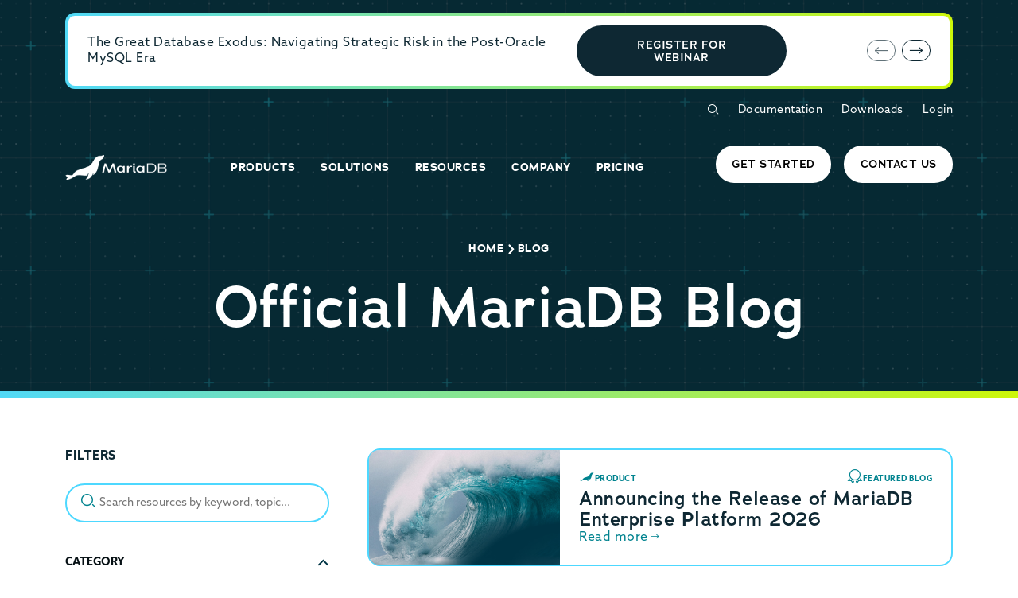

--- FILE ---
content_type: application/javascript; charset=UTF-8
request_url: https://mariadb.com/wp-content/plugins/mariadb-general/public/public/blog/app.js?ver=585430d2bb6630b426eb
body_size: 6218
content:
(()=>{var e={11:function(e,t,n){e.exports=function(e,t,n,s){"use strict";return class extends n{constructor(t,n){super(),(t=s.getElement(t))&&(this._element=t,this._config=this._getConfig(n),e.set(this._element,this.constructor.DATA_KEY,this))}dispose(){e.remove(this._element,this.constructor.DATA_KEY),t.off(this._element,this.constructor.EVENT_KEY);for(const e of Object.getOwnPropertyNames(this))this[e]=null}_queueCallback(e,t,n=!0){s.executeAfterTransition(e,t,n)}_getConfig(e){return e=this._mergeConfigObj(e,this._element),e=this._configAfterMerge(e),this._typeCheckConfig(e),e}static getInstance(t){return e.get(s.getElement(t),this.DATA_KEY)}static getOrCreateInstance(e,t={}){return this.getInstance(e)||new this(e,"object"==typeof t?t:null)}static get VERSION(){return"5.3.8"}static get DATA_KEY(){return`bs.${this.NAME}`}static get EVENT_KEY(){return`.${this.DATA_KEY}`}static eventName(e){return`${e}${this.EVENT_KEY}`}}}(n(269),n(956),n(105),n(35))},35:function(e,t){!function(e){"use strict";const t="transitionend",n=e=>(e&&window.CSS&&window.CSS.escape&&(e=e.replace(/#([^\s"#']+)/g,(e,t)=>`#${CSS.escape(t)}`)),e),s=e=>{if(!e)return 0;let{transitionDuration:t,transitionDelay:n}=window.getComputedStyle(e);const s=Number.parseFloat(t),r=Number.parseFloat(n);return s||r?(t=t.split(",")[0],n=n.split(",")[0],1e3*(Number.parseFloat(t)+Number.parseFloat(n))):0},r=e=>{e.dispatchEvent(new Event(t))},o=e=>!(!e||"object"!=typeof e)&&(void 0!==e.jquery&&(e=e[0]),void 0!==e.nodeType),i=e=>{if(!document.documentElement.attachShadow)return null;if("function"==typeof e.getRootNode){const t=e.getRootNode();return t instanceof ShadowRoot?t:null}return e instanceof ShadowRoot?e:e.parentNode?i(e.parentNode):null},l=()=>window.jQuery&&!document.body.hasAttribute("data-bs-no-jquery")?window.jQuery:null,a=[],c=e=>{"loading"===document.readyState?(a.length||document.addEventListener("DOMContentLoaded",()=>{for(const e of a)e()}),a.push(e)):e()},u=(e,t=[],n=e)=>"function"==typeof e?e.call(...t):n;e.defineJQueryPlugin=e=>{c(()=>{const t=l();if(t){const n=e.NAME,s=t.fn[n];t.fn[n]=e.jQueryInterface,t.fn[n].Constructor=e,t.fn[n].noConflict=()=>(t.fn[n]=s,e.jQueryInterface)}})},e.execute=u,e.executeAfterTransition=(e,n,o=!0)=>{if(!o)return void u(e);const i=s(n)+5;let l=!1;const a=({target:s})=>{s===n&&(l=!0,n.removeEventListener(t,a),u(e))};n.addEventListener(t,a),setTimeout(()=>{l||r(n)},i)},e.findShadowRoot=i,e.getElement=e=>o(e)?e.jquery?e[0]:e:"string"==typeof e&&e.length>0?document.querySelector(n(e)):null,e.getNextActiveElement=(e,t,n,s)=>{const r=e.length;let o=e.indexOf(t);return-1===o?!n&&s?e[r-1]:e[0]:(o+=n?1:-1,s&&(o=(o+r)%r),e[Math.max(0,Math.min(o,r-1))])},e.getTransitionDurationFromElement=s,e.getUID=e=>{do{e+=Math.floor(1e6*Math.random())}while(document.getElementById(e));return e},e.getjQuery=l,e.isDisabled=e=>!e||e.nodeType!==Node.ELEMENT_NODE||!!e.classList.contains("disabled")||(void 0!==e.disabled?e.disabled:e.hasAttribute("disabled")&&"false"!==e.getAttribute("disabled")),e.isElement=o,e.isRTL=()=>"rtl"===document.documentElement.dir,e.isVisible=e=>{if(!o(e)||0===e.getClientRects().length)return!1;const t="visible"===getComputedStyle(e).getPropertyValue("visibility"),n=e.closest("details:not([open])");if(!n)return t;if(n!==e){const t=e.closest("summary");if(t&&t.parentNode!==n)return!1;if(null===t)return!1}return t},e.noop=()=>{},e.onDOMContentLoaded=c,e.parseSelector=n,e.reflow=e=>{e.offsetHeight},e.toType=e=>null==e?`${e}`:Object.prototype.toString.call(e).match(/\s([a-z]+)/i)[1].toLowerCase(),e.triggerTransitionEnd=r,Object.defineProperty(e,Symbol.toStringTag,{value:"Module"})}(t)},105:function(e,t,n){e.exports=function(e,t){"use strict";return class{static get Default(){return{}}static get DefaultType(){return{}}static get NAME(){throw new Error('You have to implement the static method "NAME", for each component!')}_getConfig(e){return e=this._mergeConfigObj(e),e=this._configAfterMerge(e),this._typeCheckConfig(e),e}_configAfterMerge(e){return e}_mergeConfigObj(n,s){const r=t.isElement(s)?e.getDataAttribute(s,"config"):{};return{...this.constructor.Default,..."object"==typeof r?r:{},...t.isElement(s)?e.getDataAttributes(s):{},..."object"==typeof n?n:{}}}_typeCheckConfig(e,n=this.constructor.DefaultType){for(const[s,r]of Object.entries(n)){const n=e[s],o=t.isElement(n)?"element":t.toType(n);if(!new RegExp(r).test(o))throw new TypeError(`${this.constructor.NAME.toUpperCase()}: Option "${s}" provided type "${o}" but expected type "${r}".`)}}}}(n(333),n(35))},269:function(e){e.exports=function(){"use strict";const e=new Map;return{set(t,n,s){e.has(t)||e.set(t,new Map);const r=e.get(t);r.has(n)||0===r.size?r.set(n,s):console.error(`Bootstrap doesn't allow more than one instance per element. Bound instance: ${Array.from(r.keys())[0]}.`)},get:(t,n)=>e.has(t)&&e.get(t).get(n)||null,remove(t,n){if(!e.has(t))return;const s=e.get(t);s.delete(n),0===s.size&&e.delete(t)}}}()},333:function(e){e.exports=function(){"use strict";function e(e){if("true"===e)return!0;if("false"===e)return!1;if(e===Number(e).toString())return Number(e);if(""===e||"null"===e)return null;if("string"!=typeof e)return e;try{return JSON.parse(decodeURIComponent(e))}catch(t){return e}}function t(e){return e.replace(/[A-Z]/g,e=>`-${e.toLowerCase()}`)}return{setDataAttribute(e,n,s){e.setAttribute(`data-bs-${t(n)}`,s)},removeDataAttribute(e,n){e.removeAttribute(`data-bs-${t(n)}`)},getDataAttributes(t){if(!t)return{};const n={},s=Object.keys(t.dataset).filter(e=>e.startsWith("bs")&&!e.startsWith("bsConfig"));for(const r of s){let s=r.replace(/^bs/,"");s=s.charAt(0).toLowerCase()+s.slice(1),n[s]=e(t.dataset[r])}return n},getDataAttribute:(n,s)=>e(n.getAttribute(`data-bs-${t(s)}`))}}()},411:function(e,t,n){e.exports=function(e){"use strict";const t=t=>{let n=t.getAttribute("data-bs-target");if(!n||"#"===n){let e=t.getAttribute("href");if(!e||!e.includes("#")&&!e.startsWith("."))return null;e.includes("#")&&!e.startsWith("#")&&(e=`#${e.split("#")[1]}`),n=e&&"#"!==e?e.trim():null}return n?n.split(",").map(t=>e.parseSelector(t)).join(","):null},n={find:(e,t=document.documentElement)=>[].concat(...Element.prototype.querySelectorAll.call(t,e)),findOne:(e,t=document.documentElement)=>Element.prototype.querySelector.call(t,e),children:(e,t)=>[].concat(...e.children).filter(e=>e.matches(t)),parents(e,t){const n=[];let s=e.parentNode.closest(t);for(;s;)n.push(s),s=s.parentNode.closest(t);return n},prev(e,t){let n=e.previousElementSibling;for(;n;){if(n.matches(t))return[n];n=n.previousElementSibling}return[]},next(e,t){let n=e.nextElementSibling;for(;n;){if(n.matches(t))return[n];n=n.nextElementSibling}return[]},focusableChildren(t){const n=["a","button","input","textarea","select","details","[tabindex]",'[contenteditable="true"]'].map(e=>`${e}:not([tabindex^="-"])`).join(",");return this.find(n,t).filter(t=>!e.isDisabled(t)&&e.isVisible(t))},getSelectorFromElement(e){const s=t(e);return s&&n.findOne(s)?s:null},getElementFromSelector(e){const s=t(e);return s?n.findOne(s):null},getMultipleElementsFromSelector(e){const s=t(e);return s?n.find(s):[]}};return n}(n(35))},647:function(e,t,n){e.exports=function(e,t,n,s){"use strict";const r=".bs.collapse",o=`show${r}`,i=`shown${r}`,l=`hide${r}`,a=`hidden${r}`,c=`click${r}.data-api`,u="show",d="collapse",g="collapsing",f=`:scope .${d} .${d}`,h='[data-bs-toggle="collapse"]',p={parent:null,toggle:!0},m={parent:"(null|element)",toggle:"boolean"};class b extends e{constructor(e,t){super(e,t),this._isTransitioning=!1,this._triggerArray=[];const s=n.find(h);for(const e of s){const t=n.getSelectorFromElement(e),s=n.find(t).filter(e=>e===this._element);null!==t&&s.length&&this._triggerArray.push(e)}this._initializeChildren(),this._config.parent||this._addAriaAndCollapsedClass(this._triggerArray,this._isShown()),this._config.toggle&&this.toggle()}static get Default(){return p}static get DefaultType(){return m}static get NAME(){return"collapse"}toggle(){this._isShown()?this.hide():this.show()}show(){if(this._isTransitioning||this._isShown())return;let e=[];if(this._config.parent&&(e=this._getFirstLevelChildren(".collapse.show, .collapse.collapsing").filter(e=>e!==this._element).map(e=>b.getOrCreateInstance(e,{toggle:!1}))),e.length&&e[0]._isTransitioning)return;if(t.trigger(this._element,o).defaultPrevented)return;for(const t of e)t.hide();const n=this._getDimension();this._element.classList.remove(d),this._element.classList.add(g),this._element.style[n]=0,this._addAriaAndCollapsedClass(this._triggerArray,!0),this._isTransitioning=!0;const s=`scroll${n[0].toUpperCase()+n.slice(1)}`;this._queueCallback(()=>{this._isTransitioning=!1,this._element.classList.remove(g),this._element.classList.add(d,u),this._element.style[n]="",t.trigger(this._element,i)},this._element,!0),this._element.style[n]=`${this._element[s]}px`}hide(){if(this._isTransitioning||!this._isShown())return;if(t.trigger(this._element,l).defaultPrevented)return;const e=this._getDimension();this._element.style[e]=`${this._element.getBoundingClientRect()[e]}px`,s.reflow(this._element),this._element.classList.add(g),this._element.classList.remove(d,u);for(const e of this._triggerArray){const t=n.getElementFromSelector(e);t&&!this._isShown(t)&&this._addAriaAndCollapsedClass([e],!1)}this._isTransitioning=!0;this._element.style[e]="",this._queueCallback(()=>{this._isTransitioning=!1,this._element.classList.remove(g),this._element.classList.add(d),t.trigger(this._element,a)},this._element,!0)}_isShown(e=this._element){return e.classList.contains(u)}_configAfterMerge(e){return e.toggle=Boolean(e.toggle),e.parent=s.getElement(e.parent),e}_getDimension(){return this._element.classList.contains("collapse-horizontal")?"width":"height"}_initializeChildren(){if(!this._config.parent)return;const e=this._getFirstLevelChildren(h);for(const t of e){const e=n.getElementFromSelector(t);e&&this._addAriaAndCollapsedClass([t],this._isShown(e))}}_getFirstLevelChildren(e){const t=n.find(f,this._config.parent);return n.find(e,this._config.parent).filter(e=>!t.includes(e))}_addAriaAndCollapsedClass(e,t){if(e.length)for(const n of e)n.classList.toggle("collapsed",!t),n.setAttribute("aria-expanded",t)}static jQueryInterface(e){const t={};return"string"==typeof e&&/show|hide/.test(e)&&(t.toggle=!1),this.each(function(){const n=b.getOrCreateInstance(this,t);if("string"==typeof e){if(void 0===n[e])throw new TypeError(`No method named "${e}"`);n[e]()}})}}return t.on(document,c,h,function(e){("A"===e.target.tagName||e.delegateTarget&&"A"===e.delegateTarget.tagName)&&e.preventDefault();for(const e of n.getMultipleElementsFromSelector(this))b.getOrCreateInstance(e,{toggle:!1}).toggle()}),s.defineJQueryPlugin(b),b}(n(11),n(956),n(411),n(35))},956:function(e,t,n){e.exports=function(e){"use strict";const t=/[^.]*(?=\..*)\.|.*/,n=/\..*/,s=/::\d+$/,r={};let o=1;const i={mouseenter:"mouseover",mouseleave:"mouseout"},l=new Set(["click","dblclick","mouseup","mousedown","contextmenu","mousewheel","DOMMouseScroll","mouseover","mouseout","mousemove","selectstart","selectend","keydown","keypress","keyup","orientationchange","touchstart","touchmove","touchend","touchcancel","pointerdown","pointermove","pointerup","pointerleave","pointercancel","gesturestart","gesturechange","gestureend","focus","blur","change","reset","select","submit","focusin","focusout","load","unload","beforeunload","resize","move","DOMContentLoaded","readystatechange","error","abort","scroll"]);function a(e,t){return t&&`${t}::${o++}`||e.uidEvent||o++}function c(e){const t=a(e);return e.uidEvent=t,r[t]=r[t]||{},r[t]}function u(e,t,n=null){return Object.values(e).find(e=>e.callable===t&&e.delegationSelector===n)}function d(e,t,n){const s="string"==typeof t,r=s?n:t||n;let o=p(e);return l.has(o)||(o=e),[s,r,o]}function g(e,n,s,r,o){if("string"!=typeof n||!e)return;let[l,g,f]=d(n,s,r);if(n in i){const e=e=>function(t){if(!t.relatedTarget||t.relatedTarget!==t.delegateTarget&&!t.delegateTarget.contains(t.relatedTarget))return e.call(this,t)};g=e(g)}const h=c(e),p=h[f]||(h[f]={}),y=u(p,g,l?s:null);if(y)return void(y.oneOff=y.oneOff&&o);const v=a(g,n.replace(t,"")),_=l?function(e,t,n){return function s(r){const o=e.querySelectorAll(t);for(let{target:i}=r;i&&i!==this;i=i.parentNode)for(const l of o)if(l===i)return b(r,{delegateTarget:i}),s.oneOff&&m.off(e,r.type,t,n),n.apply(i,[r])}}(e,s,g):function(e,t){return function n(s){return b(s,{delegateTarget:e}),n.oneOff&&m.off(e,s.type,t),t.apply(e,[s])}}(e,g);_.delegationSelector=l?s:null,_.callable=g,_.oneOff=o,_.uidEvent=v,p[v]=_,e.addEventListener(f,_,l)}function f(e,t,n,s,r){const o=u(t[n],s,r);o&&(e.removeEventListener(n,o,Boolean(r)),delete t[n][o.uidEvent])}function h(e,t,n,s){const r=t[n]||{};for(const[o,i]of Object.entries(r))o.includes(s)&&f(e,t,n,i.callable,i.delegationSelector)}function p(e){return e=e.replace(n,""),i[e]||e}const m={on(e,t,n,s){g(e,t,n,s,!1)},one(e,t,n,s){g(e,t,n,s,!0)},off(e,t,n,r){if("string"!=typeof t||!e)return;const[o,i,l]=d(t,n,r),a=l!==t,u=c(e),g=u[l]||{},p=t.startsWith(".");if(void 0===i){if(p)for(const n of Object.keys(u))h(e,u,n,t.slice(1));for(const[n,r]of Object.entries(g)){const o=n.replace(s,"");a&&!t.includes(o)||f(e,u,l,r.callable,r.delegationSelector)}}else{if(!Object.keys(g).length)return;f(e,u,l,i,o?n:null)}},trigger(t,n,s){if("string"!=typeof n||!t)return null;const r=e.getjQuery();let o=null,i=!0,l=!0,a=!1;n!==p(n)&&r&&(o=r.Event(n,s),r(t).trigger(o),i=!o.isPropagationStopped(),l=!o.isImmediatePropagationStopped(),a=o.isDefaultPrevented());const c=b(new Event(n,{bubbles:i,cancelable:!0}),s);return a&&c.preventDefault(),l&&t.dispatchEvent(c),c.defaultPrevented&&o&&o.preventDefault(),c}};function b(e,t={}){for(const[n,s]of Object.entries(t))try{e[n]=s}catch(t){Object.defineProperty(e,n,{configurable:!0,get:()=>s})}return e}return m}(n(35))}},t={};function n(s){var r=t[s];if(void 0!==r)return r.exports;var o=t[s]={exports:{}};return e[s].call(o.exports,o,o.exports,n),o.exports}n.n=e=>{var t=e&&e.__esModule?()=>e.default:()=>e;return n.d(t,{a:t}),t},n.d=(e,t)=>{for(var s in t)n.o(t,s)&&!n.o(e,s)&&Object.defineProperty(e,s,{enumerable:!0,get:t[s]})},n.o=(e,t)=>Object.prototype.hasOwnProperty.call(e,t),(()=>{"use strict";n(647),window.addEventListener("DOMContentLoaded",()=>{e(),l(),a()});const e=()=>{const e=document.getElementsByClassName("channel-input");let n=[],r=[];if(e){const t=document.querySelectorAll('input[name="channels"]:checked');t&&Array.from(t).forEach(e=>{n.includes(e.value)||n.push(e.value),r.push({id:e.value,label:e.dataset.label,slug:e.dataset.slug})}),Array.from(e).forEach(e=>{e.addEventListener("change",()=>{n=[],r=[];const e=document.querySelectorAll('input[name="channels"]:checked');e&&Array.from(e).forEach(e=>{n.includes(e.value)||n.push(e.value),r.push({id:e.value,label:e.dataset.label,slug:e.dataset.slug})})})})}const a=document.getElementsByClassName("tags-input");let u=[],d=[];if(a){const e=document.querySelectorAll('input[name="post_tags"]:checked');e&&Array.from(e).forEach(e=>{u.includes(e.value)||u.push(e.value),d.push({id:e.value,label:e.dataset.label,slug:e.dataset.slug})}),Array.from(a).forEach(e=>{e.addEventListener("change",()=>{u=[],d=[];const e=document.querySelectorAll('input[name="post_tags"]:checked');e&&Array.from(e).forEach(e=>{u.includes(e.value)||u.push(e.value),d.push({id:e.value,label:e.dataset.label,slug:e.dataset.slug})})})})}const g=document.querySelectorAll(".channel-input, .tags-input");g&&Array.from(g).forEach(e=>{e.addEventListener("change",()=>{setTimeout(()=>{o(n,u),i(r,d),l(),c(n,u)},100)})}),t(),s()},t=()=>{const e=document.getElementById("blog-filters-form");e&&e.addEventListener("submit",e=>{const{selectedChannels:t,selectedtags:n,selectedChannelLabels:s,selectedTagLabels:a}=r(),u=document.getElementById("search_q");u&&u.value.length>1&&(o(t,n),i(s,a),l(),c(t,n,u.value)),e.preventDefault()})},s=()=>{const e=document.getElementById("search_q"),t=document.getElementById("close_search");e&&t&&(e.addEventListener("keyup",e=>{e.target.value.length>2?t.classList.remove("d-none"):t.classList.add("d-none")}),t.addEventListener("click",()=>{const{selectedChannels:n,selectedtags:s,selectedChannelLabels:a,selectedTagLabels:u}=r();t.classList.add("d-none"),e.value="",e.focus(),0===n.length&&0===s.length?(history.pushState(null,null,"/resources/blog/"),window.location.reload(!0)):(c(n,s,""),o(n,s),i(a,u),l())}))},r=()=>{let e=[],t=[],n=[],s=[];const r=document.querySelectorAll('input[name="channels"]:checked');r&&Array.from(r).forEach(t=>{e.includes(t.value)||e.push(t.value),n.push({id:t.value,label:t.dataset.label,slug:t.dataset.slug})});const o=document.querySelectorAll('input[name="post_tags"]:checked');return o&&Array.from(o).forEach(e=>{t.includes(e.value)||t.push(e.value),s.push({id:e.value,label:e.dataset.label,slug:e.dataset.slug})}),{selectedChannels:e,selectedtags:t,selectedChannelLabels:n,selectedTagLabels:s}},o=(e=[],t=[])=>{let n="?";e.length>0&&(n=`${n}categories=${e.join()}&`),t.length>0&&(n=`${n}tags=${t.join()}`),history.pushState(null,null,n)},i=(e=[],t=[])=>{const n=document.getElementById("active-filters-el"),s=document.getElementById("clear-btn");if(!n)return;if(!s)return;e.length>0||t.length>0?(n.classList.remove("d-none"),n.classList.add("d-flex"),s.classList.remove("d-none")):(n.classList.remove("d-flex"),n.classList.add("d-none"),s.classList.add("d-none")),n.innerHTML="";let r="";e.length>0&&e.forEach(e=>{r=`${r}<button type="button" class="btn btn-blue-azure rounded-pill py-1 px-2 text-capitalize active-filter-btn" data-slug="${e.slug}">\n                    <div class="d-flex align-items-center gap-1">\n                        <span>${e.label}</span>\n                        <span class="icon-x" aria-hidden="true"></span>\n                    </div>\n                </button>\n            `}),t.length>0&&t.forEach(e=>{r=`${r}<button type="button" class="btn btn-blue-azure rounded-pill py-1 px-2 text-capitalize active-filter-btn" data-slug="${e.slug}">\n                    <div class="d-flex align-items-center gap-1">\n                        <span>${e.label}</span>\n                        <span class="icon-x" aria-hidden="true"></span>\n                    </div>\n                </button>\n            `}),n.innerHTML=r},l=()=>{const e=document.getElementsByClassName("active-filter-btn");e&&Array.from(e).forEach(e=>{e.addEventListener("click",()=>{const t=`check-${e.dataset.slug}`,n=document.getElementById(t);n&&n.click()})})},a=()=>{const e=document.getElementById("clear-btn");e&&e.addEventListener("click",()=>{const e="/resources/blog/"+(mdb_resources_data.author_slug?`author/${mdb_resources_data.author_slug}/`:"");history.pushState(null,null,e),window.location.reload(!0)})},c=async(e=[],t=[],n="")=>{const s=`${mdb_resources_data.rest_root}mariadb/v1/getfilteredposts/?categories=${e.join()}&tags=${t.join()}&search_q=${n}&author=${mdb_resources_data.author_id?parseInt(mdb_resources_data.author_id):0}`,r=document.getElementById("onload-listing"),o=document.getElementById("dynamic-listing"),i=document.getElementById("onload-pagination"),l=document.getElementById("dynamic-pagination");i.classList.remove("d-flex"),i.classList.add("d-none"),l.classList.remove("d-none"),l.classList.add("d-flex"),r.classList.add("d-none"),o.innerHTML='<div class="d-flex justify-content-center py-5">\n        <div class="spinner-border" role="status">\n            <span class="visually-hidden">Loading...</span>\n        </div>\n        </div>',o.classList.remove("d-none");try{const e=await fetch(s),t=await e.json();if(t.posts_data&&t.posts_data.length>0){let e='<div class="row">';t.posts_data.forEach(t=>{e+=`<div class="col-12 col-lg-6 post blog-post pb-4 position-relative">\n                    <div class="blog-post-inner position-relative h-100">\n                        <a href="${t.post_link}" class="post-details text-decoration-none position-relative h-100 d-flex flex-column p-4 rounded-4 border-2 border border-blue-lagoon">\n                            ${t.channel&&t.channel.name?`<div class="d-flex align-items-center gap-2 text-open-seas mb-4">\n                                    <span class="icon-${t.channel.icon}" aria-hidden="true" style="font-size: 1.2rem"></span>\n                                    <span class="text-uppercase font-size-small fw-bold">${t.channel.name}</span>\n                                </div>`:""}\n\n                            <h3 class="h5 text-deep-ocean mt-2">${t.post_title}</h3>\n                            \n                            <div class="flex-grow-1 mb-4">\n                                <div class="post-excerpt text-deep-ocean">\n                                    <p>${t.post_excerpt}</p>\n                                </div>\n                            </div>\n\n                            <div class="d-flex gap-2 text-blue-azure">\n                                <span>Read more</span>\n                                <span class="icon-arrow-icon"></span>\n                            </div>\n\n                        </a>\n                    </div>\n                </div>`}),e+="</div>",o.innerHTML=e}else o.innerHTML='<div class="py-5 py-lg-6"><h3 class="h5 text-deep-ocean mt-2 text-center">Could not find any resources. Please try adjusting filters.</h3></div>';if(t.pagination){const e=`${mdb_resources_data.rest_root}mariadb/v1/getfilteredposts/`,n=`${mdb_resources_data.home_url}resources/blog/`,s=t.pagination.replaceAll(e,n);l.innerHTML=s}else l.innerHTML=""}catch(e){o.innerHTML='<div class="py-5 py-lg-6"><h3 class="h5 text-deep-ocean mt-2 text-center">Error loading resources. Please try reloading the page.</h3></div>',console.error("Error submitting form:",e)}}})()})();

--- FILE ---
content_type: application/javascript; charset=UTF-8
request_url: https://mariadb.com/wp-content/plugins/mariadb-general/public/public/blog/app.js?ver=585430d2bb6630b426eb
body_size: 6310
content:
(()=>{var e={11:function(e,t,n){e.exports=function(e,t,n,s){"use strict";return class extends n{constructor(t,n){super(),(t=s.getElement(t))&&(this._element=t,this._config=this._getConfig(n),e.set(this._element,this.constructor.DATA_KEY,this))}dispose(){e.remove(this._element,this.constructor.DATA_KEY),t.off(this._element,this.constructor.EVENT_KEY);for(const e of Object.getOwnPropertyNames(this))this[e]=null}_queueCallback(e,t,n=!0){s.executeAfterTransition(e,t,n)}_getConfig(e){return e=this._mergeConfigObj(e,this._element),e=this._configAfterMerge(e),this._typeCheckConfig(e),e}static getInstance(t){return e.get(s.getElement(t),this.DATA_KEY)}static getOrCreateInstance(e,t={}){return this.getInstance(e)||new this(e,"object"==typeof t?t:null)}static get VERSION(){return"5.3.8"}static get DATA_KEY(){return`bs.${this.NAME}`}static get EVENT_KEY(){return`.${this.DATA_KEY}`}static eventName(e){return`${e}${this.EVENT_KEY}`}}}(n(269),n(956),n(105),n(35))},35:function(e,t){!function(e){"use strict";const t="transitionend",n=e=>(e&&window.CSS&&window.CSS.escape&&(e=e.replace(/#([^\s"#']+)/g,(e,t)=>`#${CSS.escape(t)}`)),e),s=e=>{if(!e)return 0;let{transitionDuration:t,transitionDelay:n}=window.getComputedStyle(e);const s=Number.parseFloat(t),r=Number.parseFloat(n);return s||r?(t=t.split(",")[0],n=n.split(",")[0],1e3*(Number.parseFloat(t)+Number.parseFloat(n))):0},r=e=>{e.dispatchEvent(new Event(t))},o=e=>!(!e||"object"!=typeof e)&&(void 0!==e.jquery&&(e=e[0]),void 0!==e.nodeType),i=e=>{if(!document.documentElement.attachShadow)return null;if("function"==typeof e.getRootNode){const t=e.getRootNode();return t instanceof ShadowRoot?t:null}return e instanceof ShadowRoot?e:e.parentNode?i(e.parentNode):null},l=()=>window.jQuery&&!document.body.hasAttribute("data-bs-no-jquery")?window.jQuery:null,a=[],c=e=>{"loading"===document.readyState?(a.length||document.addEventListener("DOMContentLoaded",()=>{for(const e of a)e()}),a.push(e)):e()},u=(e,t=[],n=e)=>"function"==typeof e?e.call(...t):n;e.defineJQueryPlugin=e=>{c(()=>{const t=l();if(t){const n=e.NAME,s=t.fn[n];t.fn[n]=e.jQueryInterface,t.fn[n].Constructor=e,t.fn[n].noConflict=()=>(t.fn[n]=s,e.jQueryInterface)}})},e.execute=u,e.executeAfterTransition=(e,n,o=!0)=>{if(!o)return void u(e);const i=s(n)+5;let l=!1;const a=({target:s})=>{s===n&&(l=!0,n.removeEventListener(t,a),u(e))};n.addEventListener(t,a),setTimeout(()=>{l||r(n)},i)},e.findShadowRoot=i,e.getElement=e=>o(e)?e.jquery?e[0]:e:"string"==typeof e&&e.length>0?document.querySelector(n(e)):null,e.getNextActiveElement=(e,t,n,s)=>{const r=e.length;let o=e.indexOf(t);return-1===o?!n&&s?e[r-1]:e[0]:(o+=n?1:-1,s&&(o=(o+r)%r),e[Math.max(0,Math.min(o,r-1))])},e.getTransitionDurationFromElement=s,e.getUID=e=>{do{e+=Math.floor(1e6*Math.random())}while(document.getElementById(e));return e},e.getjQuery=l,e.isDisabled=e=>!e||e.nodeType!==Node.ELEMENT_NODE||!!e.classList.contains("disabled")||(void 0!==e.disabled?e.disabled:e.hasAttribute("disabled")&&"false"!==e.getAttribute("disabled")),e.isElement=o,e.isRTL=()=>"rtl"===document.documentElement.dir,e.isVisible=e=>{if(!o(e)||0===e.getClientRects().length)return!1;const t="visible"===getComputedStyle(e).getPropertyValue("visibility"),n=e.closest("details:not([open])");if(!n)return t;if(n!==e){const t=e.closest("summary");if(t&&t.parentNode!==n)return!1;if(null===t)return!1}return t},e.noop=()=>{},e.onDOMContentLoaded=c,e.parseSelector=n,e.reflow=e=>{e.offsetHeight},e.toType=e=>null==e?`${e}`:Object.prototype.toString.call(e).match(/\s([a-z]+)/i)[1].toLowerCase(),e.triggerTransitionEnd=r,Object.defineProperty(e,Symbol.toStringTag,{value:"Module"})}(t)},105:function(e,t,n){e.exports=function(e,t){"use strict";return class{static get Default(){return{}}static get DefaultType(){return{}}static get NAME(){throw new Error('You have to implement the static method "NAME", for each component!')}_getConfig(e){return e=this._mergeConfigObj(e),e=this._configAfterMerge(e),this._typeCheckConfig(e),e}_configAfterMerge(e){return e}_mergeConfigObj(n,s){const r=t.isElement(s)?e.getDataAttribute(s,"config"):{};return{...this.constructor.Default,..."object"==typeof r?r:{},...t.isElement(s)?e.getDataAttributes(s):{},..."object"==typeof n?n:{}}}_typeCheckConfig(e,n=this.constructor.DefaultType){for(const[s,r]of Object.entries(n)){const n=e[s],o=t.isElement(n)?"element":t.toType(n);if(!new RegExp(r).test(o))throw new TypeError(`${this.constructor.NAME.toUpperCase()}: Option "${s}" provided type "${o}" but expected type "${r}".`)}}}}(n(333),n(35))},269:function(e){e.exports=function(){"use strict";const e=new Map;return{set(t,n,s){e.has(t)||e.set(t,new Map);const r=e.get(t);r.has(n)||0===r.size?r.set(n,s):console.error(`Bootstrap doesn't allow more than one instance per element. Bound instance: ${Array.from(r.keys())[0]}.`)},get:(t,n)=>e.has(t)&&e.get(t).get(n)||null,remove(t,n){if(!e.has(t))return;const s=e.get(t);s.delete(n),0===s.size&&e.delete(t)}}}()},333:function(e){e.exports=function(){"use strict";function e(e){if("true"===e)return!0;if("false"===e)return!1;if(e===Number(e).toString())return Number(e);if(""===e||"null"===e)return null;if("string"!=typeof e)return e;try{return JSON.parse(decodeURIComponent(e))}catch(t){return e}}function t(e){return e.replace(/[A-Z]/g,e=>`-${e.toLowerCase()}`)}return{setDataAttribute(e,n,s){e.setAttribute(`data-bs-${t(n)}`,s)},removeDataAttribute(e,n){e.removeAttribute(`data-bs-${t(n)}`)},getDataAttributes(t){if(!t)return{};const n={},s=Object.keys(t.dataset).filter(e=>e.startsWith("bs")&&!e.startsWith("bsConfig"));for(const r of s){let s=r.replace(/^bs/,"");s=s.charAt(0).toLowerCase()+s.slice(1),n[s]=e(t.dataset[r])}return n},getDataAttribute:(n,s)=>e(n.getAttribute(`data-bs-${t(s)}`))}}()},411:function(e,t,n){e.exports=function(e){"use strict";const t=t=>{let n=t.getAttribute("data-bs-target");if(!n||"#"===n){let e=t.getAttribute("href");if(!e||!e.includes("#")&&!e.startsWith("."))return null;e.includes("#")&&!e.startsWith("#")&&(e=`#${e.split("#")[1]}`),n=e&&"#"!==e?e.trim():null}return n?n.split(",").map(t=>e.parseSelector(t)).join(","):null},n={find:(e,t=document.documentElement)=>[].concat(...Element.prototype.querySelectorAll.call(t,e)),findOne:(e,t=document.documentElement)=>Element.prototype.querySelector.call(t,e),children:(e,t)=>[].concat(...e.children).filter(e=>e.matches(t)),parents(e,t){const n=[];let s=e.parentNode.closest(t);for(;s;)n.push(s),s=s.parentNode.closest(t);return n},prev(e,t){let n=e.previousElementSibling;for(;n;){if(n.matches(t))return[n];n=n.previousElementSibling}return[]},next(e,t){let n=e.nextElementSibling;for(;n;){if(n.matches(t))return[n];n=n.nextElementSibling}return[]},focusableChildren(t){const n=["a","button","input","textarea","select","details","[tabindex]",'[contenteditable="true"]'].map(e=>`${e}:not([tabindex^="-"])`).join(",");return this.find(n,t).filter(t=>!e.isDisabled(t)&&e.isVisible(t))},getSelectorFromElement(e){const s=t(e);return s&&n.findOne(s)?s:null},getElementFromSelector(e){const s=t(e);return s?n.findOne(s):null},getMultipleElementsFromSelector(e){const s=t(e);return s?n.find(s):[]}};return n}(n(35))},647:function(e,t,n){e.exports=function(e,t,n,s){"use strict";const r=".bs.collapse",o=`show${r}`,i=`shown${r}`,l=`hide${r}`,a=`hidden${r}`,c=`click${r}.data-api`,u="show",d="collapse",g="collapsing",f=`:scope .${d} .${d}`,h='[data-bs-toggle="collapse"]',p={parent:null,toggle:!0},m={parent:"(null|element)",toggle:"boolean"};class b extends e{constructor(e,t){super(e,t),this._isTransitioning=!1,this._triggerArray=[];const s=n.find(h);for(const e of s){const t=n.getSelectorFromElement(e),s=n.find(t).filter(e=>e===this._element);null!==t&&s.length&&this._triggerArray.push(e)}this._initializeChildren(),this._config.parent||this._addAriaAndCollapsedClass(this._triggerArray,this._isShown()),this._config.toggle&&this.toggle()}static get Default(){return p}static get DefaultType(){return m}static get NAME(){return"collapse"}toggle(){this._isShown()?this.hide():this.show()}show(){if(this._isTransitioning||this._isShown())return;let e=[];if(this._config.parent&&(e=this._getFirstLevelChildren(".collapse.show, .collapse.collapsing").filter(e=>e!==this._element).map(e=>b.getOrCreateInstance(e,{toggle:!1}))),e.length&&e[0]._isTransitioning)return;if(t.trigger(this._element,o).defaultPrevented)return;for(const t of e)t.hide();const n=this._getDimension();this._element.classList.remove(d),this._element.classList.add(g),this._element.style[n]=0,this._addAriaAndCollapsedClass(this._triggerArray,!0),this._isTransitioning=!0;const s=`scroll${n[0].toUpperCase()+n.slice(1)}`;this._queueCallback(()=>{this._isTransitioning=!1,this._element.classList.remove(g),this._element.classList.add(d,u),this._element.style[n]="",t.trigger(this._element,i)},this._element,!0),this._element.style[n]=`${this._element[s]}px`}hide(){if(this._isTransitioning||!this._isShown())return;if(t.trigger(this._element,l).defaultPrevented)return;const e=this._getDimension();this._element.style[e]=`${this._element.getBoundingClientRect()[e]}px`,s.reflow(this._element),this._element.classList.add(g),this._element.classList.remove(d,u);for(const e of this._triggerArray){const t=n.getElementFromSelector(e);t&&!this._isShown(t)&&this._addAriaAndCollapsedClass([e],!1)}this._isTransitioning=!0;this._element.style[e]="",this._queueCallback(()=>{this._isTransitioning=!1,this._element.classList.remove(g),this._element.classList.add(d),t.trigger(this._element,a)},this._element,!0)}_isShown(e=this._element){return e.classList.contains(u)}_configAfterMerge(e){return e.toggle=Boolean(e.toggle),e.parent=s.getElement(e.parent),e}_getDimension(){return this._element.classList.contains("collapse-horizontal")?"width":"height"}_initializeChildren(){if(!this._config.parent)return;const e=this._getFirstLevelChildren(h);for(const t of e){const e=n.getElementFromSelector(t);e&&this._addAriaAndCollapsedClass([t],this._isShown(e))}}_getFirstLevelChildren(e){const t=n.find(f,this._config.parent);return n.find(e,this._config.parent).filter(e=>!t.includes(e))}_addAriaAndCollapsedClass(e,t){if(e.length)for(const n of e)n.classList.toggle("collapsed",!t),n.setAttribute("aria-expanded",t)}static jQueryInterface(e){const t={};return"string"==typeof e&&/show|hide/.test(e)&&(t.toggle=!1),this.each(function(){const n=b.getOrCreateInstance(this,t);if("string"==typeof e){if(void 0===n[e])throw new TypeError(`No method named "${e}"`);n[e]()}})}}return t.on(document,c,h,function(e){("A"===e.target.tagName||e.delegateTarget&&"A"===e.delegateTarget.tagName)&&e.preventDefault();for(const e of n.getMultipleElementsFromSelector(this))b.getOrCreateInstance(e,{toggle:!1}).toggle()}),s.defineJQueryPlugin(b),b}(n(11),n(956),n(411),n(35))},956:function(e,t,n){e.exports=function(e){"use strict";const t=/[^.]*(?=\..*)\.|.*/,n=/\..*/,s=/::\d+$/,r={};let o=1;const i={mouseenter:"mouseover",mouseleave:"mouseout"},l=new Set(["click","dblclick","mouseup","mousedown","contextmenu","mousewheel","DOMMouseScroll","mouseover","mouseout","mousemove","selectstart","selectend","keydown","keypress","keyup","orientationchange","touchstart","touchmove","touchend","touchcancel","pointerdown","pointermove","pointerup","pointerleave","pointercancel","gesturestart","gesturechange","gestureend","focus","blur","change","reset","select","submit","focusin","focusout","load","unload","beforeunload","resize","move","DOMContentLoaded","readystatechange","error","abort","scroll"]);function a(e,t){return t&&`${t}::${o++}`||e.uidEvent||o++}function c(e){const t=a(e);return e.uidEvent=t,r[t]=r[t]||{},r[t]}function u(e,t,n=null){return Object.values(e).find(e=>e.callable===t&&e.delegationSelector===n)}function d(e,t,n){const s="string"==typeof t,r=s?n:t||n;let o=p(e);return l.has(o)||(o=e),[s,r,o]}function g(e,n,s,r,o){if("string"!=typeof n||!e)return;let[l,g,f]=d(n,s,r);if(n in i){const e=e=>function(t){if(!t.relatedTarget||t.relatedTarget!==t.delegateTarget&&!t.delegateTarget.contains(t.relatedTarget))return e.call(this,t)};g=e(g)}const h=c(e),p=h[f]||(h[f]={}),y=u(p,g,l?s:null);if(y)return void(y.oneOff=y.oneOff&&o);const v=a(g,n.replace(t,"")),_=l?function(e,t,n){return function s(r){const o=e.querySelectorAll(t);for(let{target:i}=r;i&&i!==this;i=i.parentNode)for(const l of o)if(l===i)return b(r,{delegateTarget:i}),s.oneOff&&m.off(e,r.type,t,n),n.apply(i,[r])}}(e,s,g):function(e,t){return function n(s){return b(s,{delegateTarget:e}),n.oneOff&&m.off(e,s.type,t),t.apply(e,[s])}}(e,g);_.delegationSelector=l?s:null,_.callable=g,_.oneOff=o,_.uidEvent=v,p[v]=_,e.addEventListener(f,_,l)}function f(e,t,n,s,r){const o=u(t[n],s,r);o&&(e.removeEventListener(n,o,Boolean(r)),delete t[n][o.uidEvent])}function h(e,t,n,s){const r=t[n]||{};for(const[o,i]of Object.entries(r))o.includes(s)&&f(e,t,n,i.callable,i.delegationSelector)}function p(e){return e=e.replace(n,""),i[e]||e}const m={on(e,t,n,s){g(e,t,n,s,!1)},one(e,t,n,s){g(e,t,n,s,!0)},off(e,t,n,r){if("string"!=typeof t||!e)return;const[o,i,l]=d(t,n,r),a=l!==t,u=c(e),g=u[l]||{},p=t.startsWith(".");if(void 0===i){if(p)for(const n of Object.keys(u))h(e,u,n,t.slice(1));for(const[n,r]of Object.entries(g)){const o=n.replace(s,"");a&&!t.includes(o)||f(e,u,l,r.callable,r.delegationSelector)}}else{if(!Object.keys(g).length)return;f(e,u,l,i,o?n:null)}},trigger(t,n,s){if("string"!=typeof n||!t)return null;const r=e.getjQuery();let o=null,i=!0,l=!0,a=!1;n!==p(n)&&r&&(o=r.Event(n,s),r(t).trigger(o),i=!o.isPropagationStopped(),l=!o.isImmediatePropagationStopped(),a=o.isDefaultPrevented());const c=b(new Event(n,{bubbles:i,cancelable:!0}),s);return a&&c.preventDefault(),l&&t.dispatchEvent(c),c.defaultPrevented&&o&&o.preventDefault(),c}};function b(e,t={}){for(const[n,s]of Object.entries(t))try{e[n]=s}catch(t){Object.defineProperty(e,n,{configurable:!0,get:()=>s})}return e}return m}(n(35))}},t={};function n(s){var r=t[s];if(void 0!==r)return r.exports;var o=t[s]={exports:{}};return e[s].call(o.exports,o,o.exports,n),o.exports}n.n=e=>{var t=e&&e.__esModule?()=>e.default:()=>e;return n.d(t,{a:t}),t},n.d=(e,t)=>{for(var s in t)n.o(t,s)&&!n.o(e,s)&&Object.defineProperty(e,s,{enumerable:!0,get:t[s]})},n.o=(e,t)=>Object.prototype.hasOwnProperty.call(e,t),(()=>{"use strict";n(647),window.addEventListener("DOMContentLoaded",()=>{e(),l(),a()});const e=()=>{const e=document.getElementsByClassName("channel-input");let n=[],r=[];if(e){const t=document.querySelectorAll('input[name="channels"]:checked');t&&Array.from(t).forEach(e=>{n.includes(e.value)||n.push(e.value),r.push({id:e.value,label:e.dataset.label,slug:e.dataset.slug})}),Array.from(e).forEach(e=>{e.addEventListener("change",()=>{n=[],r=[];const e=document.querySelectorAll('input[name="channels"]:checked');e&&Array.from(e).forEach(e=>{n.includes(e.value)||n.push(e.value),r.push({id:e.value,label:e.dataset.label,slug:e.dataset.slug})})})})}const a=document.getElementsByClassName("tags-input");let u=[],d=[];if(a){const e=document.querySelectorAll('input[name="post_tags"]:checked');e&&Array.from(e).forEach(e=>{u.includes(e.value)||u.push(e.value),d.push({id:e.value,label:e.dataset.label,slug:e.dataset.slug})}),Array.from(a).forEach(e=>{e.addEventListener("change",()=>{u=[],d=[];const e=document.querySelectorAll('input[name="post_tags"]:checked');e&&Array.from(e).forEach(e=>{u.includes(e.value)||u.push(e.value),d.push({id:e.value,label:e.dataset.label,slug:e.dataset.slug})})})})}const g=document.querySelectorAll(".channel-input, .tags-input");g&&Array.from(g).forEach(e=>{e.addEventListener("change",()=>{setTimeout(()=>{o(n,u),i(r,d),l(),c(n,u)},100)})}),t(),s()},t=()=>{const e=document.getElementById("blog-filters-form");e&&e.addEventListener("submit",e=>{const{selectedChannels:t,selectedtags:n,selectedChannelLabels:s,selectedTagLabels:a}=r(),u=document.getElementById("search_q");u&&u.value.length>1&&(o(t,n),i(s,a),l(),c(t,n,u.value)),e.preventDefault()})},s=()=>{const e=document.getElementById("search_q"),t=document.getElementById("close_search");e&&t&&(e.addEventListener("keyup",e=>{e.target.value.length>2?t.classList.remove("d-none"):t.classList.add("d-none")}),t.addEventListener("click",()=>{const{selectedChannels:n,selectedtags:s,selectedChannelLabels:a,selectedTagLabels:u}=r();t.classList.add("d-none"),e.value="",e.focus(),0===n.length&&0===s.length?(history.pushState(null,null,"/resources/blog/"),window.location.reload(!0)):(c(n,s,""),o(n,s),i(a,u),l())}))},r=()=>{let e=[],t=[],n=[],s=[];const r=document.querySelectorAll('input[name="channels"]:checked');r&&Array.from(r).forEach(t=>{e.includes(t.value)||e.push(t.value),n.push({id:t.value,label:t.dataset.label,slug:t.dataset.slug})});const o=document.querySelectorAll('input[name="post_tags"]:checked');return o&&Array.from(o).forEach(e=>{t.includes(e.value)||t.push(e.value),s.push({id:e.value,label:e.dataset.label,slug:e.dataset.slug})}),{selectedChannels:e,selectedtags:t,selectedChannelLabels:n,selectedTagLabels:s}},o=(e=[],t=[])=>{let n="?";e.length>0&&(n=`${n}categories=${e.join()}&`),t.length>0&&(n=`${n}tags=${t.join()}`),history.pushState(null,null,n)},i=(e=[],t=[])=>{const n=document.getElementById("active-filters-el"),s=document.getElementById("clear-btn");if(!n)return;if(!s)return;e.length>0||t.length>0?(n.classList.remove("d-none"),n.classList.add("d-flex"),s.classList.remove("d-none")):(n.classList.remove("d-flex"),n.classList.add("d-none"),s.classList.add("d-none")),n.innerHTML="";let r="";e.length>0&&e.forEach(e=>{r=`${r}<button type="button" class="btn btn-blue-azure rounded-pill py-1 px-2 text-capitalize active-filter-btn" data-slug="${e.slug}">\n                    <div class="d-flex align-items-center gap-1">\n                        <span>${e.label}</span>\n                        <span class="icon-x" aria-hidden="true"></span>\n                    </div>\n                </button>\n            `}),t.length>0&&t.forEach(e=>{r=`${r}<button type="button" class="btn btn-blue-azure rounded-pill py-1 px-2 text-capitalize active-filter-btn" data-slug="${e.slug}">\n                    <div class="d-flex align-items-center gap-1">\n                        <span>${e.label}</span>\n                        <span class="icon-x" aria-hidden="true"></span>\n                    </div>\n                </button>\n            `}),n.innerHTML=r},l=()=>{const e=document.getElementsByClassName("active-filter-btn");e&&Array.from(e).forEach(e=>{e.addEventListener("click",()=>{const t=`check-${e.dataset.slug}`,n=document.getElementById(t);n&&n.click()})})},a=()=>{const e=document.getElementById("clear-btn");e&&e.addEventListener("click",()=>{const e="/resources/blog/"+(mdb_resources_data.author_slug?`author/${mdb_resources_data.author_slug}/`:"");history.pushState(null,null,e),window.location.reload(!0)})},c=async(e=[],t=[],n="")=>{const s=`${mdb_resources_data.rest_root}mariadb/v1/getfilteredposts/?categories=${e.join()}&tags=${t.join()}&search_q=${n}&author=${mdb_resources_data.author_id?parseInt(mdb_resources_data.author_id):0}`,r=document.getElementById("onload-listing"),o=document.getElementById("dynamic-listing"),i=document.getElementById("onload-pagination"),l=document.getElementById("dynamic-pagination");i.classList.remove("d-flex"),i.classList.add("d-none"),l.classList.remove("d-none"),l.classList.add("d-flex"),r.classList.add("d-none"),o.innerHTML='<div class="d-flex justify-content-center py-5">\n        <div class="spinner-border" role="status">\n            <span class="visually-hidden">Loading...</span>\n        </div>\n        </div>',o.classList.remove("d-none");try{const e=await fetch(s),t=await e.json();if(t.posts_data&&t.posts_data.length>0){let e='<div class="row">';t.posts_data.forEach(t=>{e+=`<div class="col-12 col-lg-6 post blog-post pb-4 position-relative">\n                    <div class="blog-post-inner position-relative h-100">\n                        <a href="${t.post_link}" class="post-details text-decoration-none position-relative h-100 d-flex flex-column p-4 rounded-4 border-2 border border-blue-lagoon">\n                            ${t.channel&&t.channel.name?`<div class="d-flex align-items-center gap-2 text-open-seas mb-4">\n                                    <span class="icon-${t.channel.icon}" aria-hidden="true" style="font-size: 1.2rem"></span>\n                                    <span class="text-uppercase font-size-small fw-bold">${t.channel.name}</span>\n                                </div>`:""}\n\n                            <h3 class="h5 text-deep-ocean mt-2">${t.post_title}</h3>\n                            \n                            <div class="flex-grow-1 mb-4">\n                                <div class="post-excerpt text-deep-ocean">\n                                    <p>${t.post_excerpt}</p>\n                                </div>\n                            </div>\n\n                            <div class="d-flex gap-2 text-blue-azure">\n                                <span>Read more</span>\n                                <span class="icon-arrow-icon"></span>\n                            </div>\n\n                        </a>\n                    </div>\n                </div>`}),e+="</div>",o.innerHTML=e}else o.innerHTML='<div class="py-5 py-lg-6"><h3 class="h5 text-deep-ocean mt-2 text-center">Could not find any resources. Please try adjusting filters.</h3></div>';if(t.pagination){const e=`${mdb_resources_data.rest_root}mariadb/v1/getfilteredposts/`,n=`${mdb_resources_data.home_url}resources/blog/`,s=t.pagination.replaceAll(e,n);l.innerHTML=s}else l.innerHTML=""}catch(e){o.innerHTML='<div class="py-5 py-lg-6"><h3 class="h5 text-deep-ocean mt-2 text-center">Error loading resources. Please try reloading the page.</h3></div>',console.error("Error submitting form:",e)}}})()})();

--- FILE ---
content_type: application/javascript; charset=utf-8
request_url: https://go.mariadb.com/index.php/form/getForm?munchkinId=573-PXI-984&form=1498&url=https%3A%2F%2Fmariadb.com%2Fresources%2Fblog%2F&callback=jQuery37107221591401456613_1769474556926&_=1769474556929
body_size: 6562
content:
jQuery37107221591401456613_1769474556926({"Id":1498,"Vid":1498,"Status":"approved","Name":"FORM-Newsletter-WebFooter (Global) - 1498","Description":"","Layout":"left","GutterWidth":10,"OffsetWidth":10,"HasTwoButtons":true,"SubmitLabel":"Add Me","ResetLabel":"Clear","ButtonLocation":"24","LabelWidth":100,"FieldWidth":150,"ToolTipType":"none","FontFamily":"Helvetica, Arial, sans-serif","FontSize":"13px","FontColor":"#333","FontUrl":null,"LineMargin":10,"ProcessorVersion":2,"CreatedByUserid":206,"ProcessOptions":{"language":"English","locale":"en_US","profiling":{"isEnabled":false,"numberOfProfilingFields":3,"alwaysShowFields":[]},"socialSignOn":{"isEnabled":false,"enabledNetworks":[],"cfId":null,"codeSnippet":null}},"EnableDeferredMode":0,"EnableCaptcha":0,"EnableGlobalFormValidationRule":1,"ButtonType":null,"ButtonImageUrl":null,"ButtonText":null,"ButtonSubmissionText":"Please Wait","ButtonStyle":{"id":13,"className":"mktoRound","css":".mktoForm .mktoButtonWrap.mktoRound .mktoButton {\ncolor:#fff;\nborder:1px solid #a3bee2;\n-webkit-border-radius:5px;\n-moz-border-radius:5px;\nborder-radius:5px;\nbackground-color:#779dd5;\nbackground-image: -webkit-gradient(linear, left top, left bottom, from(#779dd5), to(#5186cb));\nbackground-image: -webkit-linear-gradient(top, #779dd5, #5186cb);\nbackground-image: -moz-linear-gradient(top, #779dd5, #5186cb);\nbackground-image: linear-gradient(to bottom, #779dd5, #5186cb);\npadding:0.4em 1em;\nfont-size:1em;\n}\n.mktoForm .mktoButtonWrap.mktoRound .mktoButton:hover {\nborder:1px solid #45638c;\n}\n.mktoForm .mktoButtonWrap.mktoRound .mktoButton:focus {\noutline:none;\nborder:1px solid #45638c;\n}\n.mktoForm .mktoButtonWrap.mktoRound .mktoButton:active{\nbackground-color:#5186cb;\nbackground-image: -webkit-gradient(linear, left top, left bottom, from(#5186cb), to(#779dd5));\nbackground-image: -webkit-linear-gradient(top, #5186cb, #779dd5);\nbackground-image: -moz-linear-gradient(top, #5186cb, #779dd5);\nbackground-image: linear-gradient(to bottom, #5186cb, #779dd5);\n}\n","buttonColor":"#abd037"},"ThemeStyle":{"id":6,"displayOrder":4,"name":"Round","backgroundColor":"#FFF","layout":"left","fontFamily":"Helvetica, Arial, sans-serif","fontSize":"13px","fontColor":"#333","offsetWidth":10,"gutterWidth":10,"labelWidth":100,"fieldWidth":150,"lineMargin":10,"useBackgroundColorOnPreview":false,"css":"","href":"css\/forms2-theme-round.css","buttonStyleId":13},"ThemeStyleOverride":"#footer .mktoForm .mktoButtonWrap.mktoRound button.mktoButton:hover{\n  color:#ffffff !important;\n}\n\n\/* Add your custom CSS below *\/\n\n#footer .mktoForm .mktoButtonWrap.mktoRound button.mktoButton{\nmargin-top:0px !important;\n}\n#footer .mktoForm .mktoFormCol input:not([type=\"checkbox\"]).mktoField:focus, #footer .mktoForm .mktoFieldWrap input:not([type=\"checkbox\"]).mktoField:focus {\n    background: #fff !important;\n    border: 1px solid #30a0d5 !important;\n}\n\n\n\n\n#block-footerformcontact .mktoForm label a {\n    padding: 0 !important;\n}\n#block-footerformcontact .mktoForm.mktoLayoutAbove .mktoRadioList, #block-footerformcontact .mktoForm.mktoLayoutAbove .mktoCheckboxList {\n\tclear: both !important;\n}\n.page-node-type-roadshow #block-footerformcontact .mod-sidebar .bootstrap-select .btn, .page-node-type-roadshow #block-footerformcontact .bootstrap-select.btn-group .dropdown-menu li, #block-footerformcontact .bootstrap-select.btn-group .dropdown-menu li {\n\tfont-size: 10px !important;\n}\n#block-footerformcontact .bootstrap-select\u003E.dropdown-toggle.bs-placeholder, #block-footerformcontact .bootstrap-select\u003E.dropdown-toggle.bs-placeholder:hover, #block-footerformcontact .bootstrap-select\u003E.dropdown-toggle.bs-placeholder:focus, #block-footerformcontact .bootstrap-select\u003E.dropdown-toggle.bs-placeholder:active {\n\tcolor: #b2b2b2 !important;\n}\n#block-footerformcontact .bootstrap-select.btn-group .dropdown-toggle .caret {\n\tright: 12px !important;\n\tfont-size: 14px !important;\n}\n#block-footerformcontact .bootstrap-select .btn {\n    box-shadow: none;\n    background: #eee !important;\n    padding: 0 !important;\n    letter-spacing: 1px;\n    border: none !important;\n    float: none !important;\n}\n#block-footerformcontact .mktoForm label[for=\"Opt_In_Consent__c\"]{\n\twidth: 100% !important;\n    float: right !important;\n    margin-left: 0px !important;\n\tmax-width: 100%;\n\ttext-transform: unset !important;\n}\n#block-footerformcontact .mktoForm .mktoFormRow .mktoLogicalField.mktoCheckboxList {\n\twidth: 7% !important;\n\tbox-sizing: border-box;\n\tborder: none !important;\n\tpadding: 0 !important;\n}\n#block-footerformcontact .mktoForm .mktoCheckboxList {\n\tposition: absolute !important;\n\tpadding: 0 !important;\n\ttop: 0;\n\tleft: 0;\n}\n#block-footerformcontact .mktoForm .mktoCheckboxList \u003E label {\n\tdisplay: block !important;\n\twidth: 100% !important;\n\tposition: relative;\n}\n#block-footerformcontact .mktoForm .mktoCheckboxList \u003E label::before {\n\tcontent: \"\";\n    display: block;\n    height: 14px !important;\n    width: 14px !important;\n    background: rgba(255,255,255,1);\n    position: absolute;\n    top: 0;\n    left: -3px;\n    z-index: 0;\n\tmargin: 0 !important;\n\tpadding: 1px 0 0 0;\n\tborder: 1px solid #b2b2c7 !important;\n}\n#block-footerformcontact .mktoForm .mktoCheckboxList \u003E input:checked + label::before, .form-contact .mktoForm input[type=\"checkbox\"]:checked + label::before, .mod-thankyou .mktoForm input[type=\"checkbox\"]:checked + label::before, .mktoForm .mktoCheckboxList \u003E input:checked + label::before {\n    content: \"\u2714\";\n    font-size: 11px;\n    background: rgba(255,255,255,1) !important;\n    color: #000 !important;\n    z-index: 1;\n    padding: 1px;\n    text-align: center !important;\n}\n#block-footerformcontact .mktoForm .mktoRadioList {\n    padding: 0 !important;\n    width: 100% !important;\n    margin: 5px 0 0 0 !important;\n}\n#block-footerformcontact .mktoForm .mktoRadioList \u003E label {\n\tdisplay: block !important;\n    color: #b2b2c7 !important;\n    font-size: 12px;\n    line-height: 18px;\n    font-family: 'Montserrat', sans-serif;\n\tfont-weight: normal !important;\n\tposition: relative;\n\tmargin-left: 0 !important;\n\tpadding: 0 0 0 20px !important;\n\ttext-transform: uppercase !important;\n}\n#block-footerformcontact .mktoForm .mktoRadioList \u003E input, #block-footerformcontact .mktoForm .mktoCheckboxList \u003E input {\n\tdisplay: none !important;\n}\n#block-footerformcontact .mktoForm .mktoRadioList \u003E label::before {\n\tcontent: \"\";\n    display: block;\n    height: 14px !important;\n    width: 14px !important;\n    background: rgba(255,255,255,1);\n    position: absolute;\n    top: 0;\n    left: 0;\n    z-index: 0;\n\tmargin: 0 !important;\n\tpadding: 0 !important;\n\tborder: 1px solid #b2b2c7 !important;\n\tborder-radius: 50% !important;\n}\n#block-footerformcontact .mktoForm input[type=radio]:checked + label:before {\n    background-image: url('http:\/\/go.mariadb.com\/rs\/573-PXI-984\/images\/radio-dot.png') !important;\n    background-position: 3px 3px !important;\n    background-repeat: no-repeat;\n}\n#block-footerformcontact .mktoAsterix {display:none !important;}\n#block-footerformcontact .mktoForm .mktoOffset, #block-footerformcontact .mktoForm .mktoGutter {display:none !important;}\n\n#block-footerformcontact .mktoForm{margin:0 auto !important; width: 100% !important;}\n#block-footerformcontact .mktoForm label[for=\"Privacy_Policy_Consent__c\"]{\n\ttext-transform: unset !important;\n  \tmax-width: 93% !important;\n  \twidth: 93% !important;\n    float: right !important;\n  \tpadding: 0 !important;\n  \tmargin-left: 0 !important;\n}\n\n#block-footerformcontact .mktoForm .mktoFieldWrap, #block-footerformcontact .mktoFieldDescriptor.mktoFormCol {width:100% !important;}\n\n#block-footerformcontact .mktoForm label[for=\"Privacy_Policy_Consent__c\"], #block-footerformcontact .mktoForm label[for=\"Opt_In_Consent__c\"] {\n\tcolor: #b2b2c7 !important;\n\tfont-size: 12px !important;\n\tline-height: 18px !important;\n\tfont-family: 'Montserrat', sans-serif !important;\n\tfont-weight: normal !important;\n\tdisplay: block !important;\n}\n#block-footerformcontact .mktoForm .mktoLabel {\n\tdisplay: none !important;\n}\n@media only screen and (max-width: 767px) {\n  .page-node-type-roadshow #block-footerformcontact .mktoForm .bootstrap-select.btn-group .btn {\n     padding: 0 !important;\n     font-size: 10px !important;\n  }\n  #block-footerformcontact .mktoForm .mktoCheckboxList \u003E label::before {\n      top: 30px !important;\n  }\n}\n","LiveStreamSettings":null,"rows":[[{"Id":28026,"Name":"Email","IsRequired":true,"Datatype":"email","Maxlength":255,"InputLabel":"","InputInitialValue":"","InputSourceChannel":"constant","VisibleRows":4,"FieldWidth":300,"LabelWidth":0,"PlaceholderText":"YOUR EMAIL ADDRESS","ValidationMessage":"Must be valid email. \u003Cspan class='mktoErrorDetail'\u003Eexample@yourdomain.com\u003C\/span\u003E"}],[{"Id":28031,"Name":"Country","IsRequired":true,"Datatype":"picklist","Maxlength":255,"PicklistValues":[{"label":"-- Please Select Country --","value":"","selected":true,"isDefault":true},{"label":"Afghanistan","value":"Afghanistan"},{"label":"Aland Islands","value":"Aland Islands"},{"label":"Albania","value":"Albania"},{"label":"Algeria","value":"Algeria"},{"label":"Andorra","value":"Andorra"},{"label":"Angola","value":"Angola"},{"label":"Anguilla","value":"Anguilla"},{"label":"Antarctica","value":"Antarctica"},{"label":"Antigua and Barbuda","value":"Antigua and Barbuda"},{"label":"Argentina","value":"Argentina"},{"label":"Armenia","value":"Armenia"},{"label":"Aruba","value":"Aruba"},{"label":"Australia","value":"Australia"},{"label":"Austria","value":"Austria"},{"label":"Azerbaijan","value":"Azerbaijan"},{"label":"Bahamas","value":"Bahamas"},{"label":"Bahrain","value":"Bahrain"},{"label":"Bangladesh","value":"Bangladesh"},{"label":"Barbados","value":"Barbados"},{"label":"Belarus","value":"Belarus"},{"label":"Belgium","value":"Belgium"},{"label":"Belize","value":"Belize"},{"label":"Benin","value":"Benin"},{"label":"Bermuda","value":"Bermuda"},{"label":"Bhutan","value":"Bhutan"},{"label":"Bolivia, Plurinational State of","value":"Bolivia, Plurinational State of"},{"label":"Bonaire, Sint Eustatius and Saba","value":"Bonaire, Sint Eustatius and Saba"},{"label":"Bosnia and Herzegovina","value":"Bosnia and Herzegovina"},{"label":"Botswana","value":"Botswana"},{"label":"Bouvet Island","value":"Bouvet Island"},{"label":"Brazil","value":"Brazil"},{"label":"British Indian Ocean Territory","value":"British Indian Ocean Territory"},{"label":"Brunei Darussalam","value":"Brunei Darussalam"},{"label":"Bulgaria","value":"Bulgaria"},{"label":"Burkina Faso","value":"Burkina Faso"},{"label":"Burundi","value":"Burundi"},{"label":"Cambodia","value":"Cambodia"},{"label":"Cameroon","value":"Cameroon"},{"label":"Canada","value":"Canada"},{"label":"Cape Verde","value":"Cape Verde"},{"label":"Cayman Islands","value":"Cayman Islands"},{"label":"Central African Republic","value":"Central African Republic"},{"label":"Chad","value":"Chad"},{"label":"Chile","value":"Chile"},{"label":"China","value":"China"},{"label":"Christmas Island","value":"Christmas Island"},{"label":"Cocos (Keeling) Islands","value":"Cocos (Keeling) Islands"},{"label":"Colombia","value":"Colombia"},{"label":"Comoros","value":"Comoros"},{"label":"Congo","value":"Congo"},{"label":"Congo, the Democratic Republic of the","value":"Congo, the Democratic Republic of the"},{"label":"Cook Islands","value":"Cook Islands"},{"label":"Costa Rica","value":"Costa Rica"},{"label":"Cote d'Ivoire","value":"Cote d'Ivoire"},{"label":"Croatia","value":"Croatia"},{"label":"Cuba","value":"Cuba"},{"label":"Curacao","value":"Curacao"},{"label":"Cyprus","value":"Cyprus"},{"label":"Czech Republic","value":"Czech Republic"},{"label":"Denmark","value":"Denmark"},{"label":"Djibouti","value":"Djibouti"},{"label":"Dominica","value":"Dominica"},{"label":"Dominican Republic","value":"Dominican Republic"},{"label":"Ecuador","value":"Ecuador"},{"label":"Egypt","value":"Egypt"},{"label":"El Salvador","value":"El Salvador"},{"label":"Equatorial Guinea","value":"Equatorial Guinea"},{"label":"Eritrea","value":"Eritrea"},{"label":"Estonia","value":"Estonia"},{"label":"Ethiopia","value":"Ethiopia"},{"label":"Falkland Islands (Malvinas)","value":"Falkland Islands (Malvinas)"},{"label":"Faroe Islands","value":"Faroe Islands"},{"label":"Fiji","value":"Fiji"},{"label":"Finland","value":"Finland"},{"label":"France","value":"France"},{"label":"French Guiana","value":"French Guiana"},{"label":"French Polynesia","value":"French Polynesia"},{"label":"French Southern Territories","value":"French Southern Territories"},{"label":"Gabon","value":"Gabon"},{"label":"Gambia","value":"Gambia"},{"label":"Georgia","value":"Georgia"},{"label":"Germany","value":"Germany"},{"label":"Ghana","value":"Ghana"},{"label":"Gibraltar","value":"Gibraltar"},{"label":"Greece","value":"Greece"},{"label":"Greenland","value":"Greenland"},{"label":"Grenada","value":"Grenada"},{"label":"Guadeloupe","value":"Guadeloupe"},{"label":"Guatemala","value":"Guatemala"},{"label":"Guernsey","value":"Guernsey"},{"label":"Guinea","value":"Guinea"},{"label":"Guinea-Bissau","value":"Guinea-Bissau"},{"label":"Guyana","value":"Guyana"},{"label":"Haiti","value":"Haiti"},{"label":"Heard Island and McDonald Islands","value":"Heard Island and McDonald Islands"},{"label":"Holy See (Vatican City State)","value":"Holy See (Vatican City State)"},{"label":"Honduras","value":"Honduras"},{"label":"Hong Kong","value":"Hong Kong"},{"label":"Hungary","value":"Hungary"},{"label":"Iceland","value":"Iceland"},{"label":"India","value":"India"},{"label":"Indonesia","value":"Indonesia"},{"label":"Iran, Islamic Republic of","value":"Iran, Islamic Republic of"},{"label":"Iraq","value":"Iraq"},{"label":"Ireland","value":"Ireland"},{"label":"Isle of Man","value":"Isle of Man"},{"label":"Israel","value":"Israel"},{"label":"Italy","value":"Italy"},{"label":"Jamaica","value":"Jamaica"},{"label":"Japan","value":"Japan"},{"label":"Jersey","value":"Jersey"},{"label":"Jordan","value":"Jordan"},{"label":"Kazakhstan","value":"Kazakhstan"},{"label":"Kenya","value":"Kenya"},{"label":"Kiribati","value":"Kiribati"},{"label":"Korea, Democratic People's Republic of","value":"Korea, Democratic People's Republic of"},{"label":"Korea, Republic of","value":"Korea, Republic of"},{"label":"Kuwait","value":"Kuwait"},{"label":"Kyrgyzstan","value":"Kyrgyzstan"},{"label":"Lao People's Democratic Republic","value":"Lao People's Democratic Republic"},{"label":"Latvia","value":"Latvia"},{"label":"Lebanon","value":"Lebanon"},{"label":"Lesotho","value":"Lesotho"},{"label":"Liberia","value":"Liberia"},{"label":"Libyan Arab Jamahiriya","value":"Libyan Arab Jamahiriya"},{"label":"Liechtenstein","value":"Liechtenstein"},{"label":"Lithuania","value":"Lithuania"},{"label":"Luxembourg","value":"Luxembourg"},{"label":"Macao","value":"Macao"},{"label":"Macedonia, the former Yugoslav Republic of","value":"Macedonia, the former Yugoslav Republic of"},{"label":"Madagascar","value":"Madagascar"},{"label":"Malawi","value":"Malawi"},{"label":"Malaysia","value":"Malaysia"},{"label":"Maldives","value":"Maldives"},{"label":"Mali","value":"Mali"},{"label":"Malta","value":"Malta"},{"label":"Martinique","value":"Martinique"},{"label":"Mauritania","value":"Mauritania"},{"label":"Mauritius","value":"Mauritius"},{"label":"Mayotte","value":"Mayotte"},{"label":"Mexico","value":"Mexico"},{"label":"Moldova, Republic of","value":"Moldova, Republic of"},{"label":"Monaco","value":"Monaco"},{"label":"Mongolia","value":"Mongolia"},{"label":"Montenegro","value":"Montenegro"},{"label":"Montserrat","value":"Montserrat"},{"label":"Morocco","value":"Morocco"},{"label":"Mozambique","value":"Mozambique"},{"label":"Myanmar","value":"Myanmar"},{"label":"Namibia","value":"Namibia"},{"label":"Nauru","value":"Nauru"},{"label":"Nepal","value":"Nepal"},{"label":"Netherlands","value":"Netherlands"},{"label":"New Caledonia","value":"New Caledonia"},{"label":"New Zealand","value":"New Zealand"},{"label":"Nicaragua","value":"Nicaragua"},{"label":"Niger","value":"Niger"},{"label":"Nigeria","value":"Nigeria"},{"label":"Niue","value":"Niue"},{"label":"Norfolk Island","value":"Norfolk Island"},{"label":"Norway","value":"Norway"},{"label":"Oman","value":"Oman"},{"label":"Pakistan","value":"Pakistan"},{"label":"Palestinian Territory, Occupied","value":"Palestinian Territory, Occupied"},{"label":"Panama","value":"Panama"},{"label":"Papua New Guinea","value":"Papua New Guinea"},{"label":"Paraguay","value":"Paraguay"},{"label":"Peru","value":"Peru"},{"label":"Philippines","value":"Philippines"},{"label":"Pitcairn","value":"Pitcairn"},{"label":"Poland","value":"Poland"},{"label":"Portugal","value":"Portugal"},{"label":"Qatar","value":"Qatar"},{"label":"Reunion","value":"Reunion"},{"label":"Romania","value":"Romania"},{"label":"Russian Federation","value":"Russian Federation"},{"label":"Rwanda","value":"Rwanda"},{"label":"Saint Barth\u00c3\u00a9lemy","value":"Saint Barth\u00c3\u00a9lemy"},{"label":"Saint Helena, Ascension and Tristan da Cunha","value":"Saint Helena, Ascension and Tristan da Cunha"},{"label":"Saint Kitts and Nevis","value":"Saint Kitts and Nevis"},{"label":"Saint Lucia","value":"Saint Lucia"},{"label":"Saint Martin (French part)","value":"Saint Martin (French part)"},{"label":"Saint Pierre and Miquelon","value":"Saint Pierre and Miquelon"},{"label":"Saint Vincent and the Grenadines","value":"Saint Vincent and the Grenadines"},{"label":"Samoa","value":"Samoa"},{"label":"San Marino","value":"San Marino"},{"label":"Sao Tome and Principe","value":"Sao Tome and Principe"},{"label":"Saudi Arabia","value":"Saudi Arabia"},{"label":"Senegal","value":"Senegal"},{"label":"Serbia","value":"Serbia"},{"label":"Seychelles","value":"Seychelles"},{"label":"Sierra Leone","value":"Sierra Leone"},{"label":"Singapore","value":"Singapore"},{"label":"Sint Maarten (Dutch part)","value":"Sint Maarten (Dutch part)"},{"label":"Slovakia","value":"Slovakia"},{"label":"Slovenia","value":"Slovenia"},{"label":"Solomon Islands","value":"Solomon Islands"},{"label":"Somalia","value":"Somalia"},{"label":"South Africa","value":"South Africa"},{"label":"South Georgia and the South Sandwich Islands","value":"South Georgia and the South Sandwich Islands"},{"label":"South Sudan","value":"South Sudan"},{"label":"Spain","value":"Spain"},{"label":"Sri Lanka","value":"Sri Lanka"},{"label":"Sudan","value":"Sudan"},{"label":"Suriname","value":"Suriname"},{"label":"Svalbard and Jan Mayen","value":"Svalbard and Jan Mayen"},{"label":"Swaziland","value":"Swaziland"},{"label":"Sweden","value":"Sweden"},{"label":"Switzerland","value":"Switzerland"},{"label":"Syrian Arab Republic","value":"Syrian Arab Republic"},{"label":"Taiwan","value":"Taiwan"},{"label":"Tajikistan","value":"Tajikistan"},{"label":"Tanzania, United Republic of","value":"Tanzania, United Republic of"},{"label":"Thailand","value":"Thailand"},{"label":"Timor-Leste","value":"Timor-Leste"},{"label":"Togo","value":"Togo"},{"label":"Tokelau","value":"Tokelau"},{"label":"Tonga","value":"Tonga"},{"label":"Trinidad and Tobago","value":"Trinidad and Tobago"},{"label":"Tunisia","value":"Tunisia"},{"label":"Turkey","value":"Turkey"},{"label":"Turkmenistan","value":"Turkmenistan"},{"label":"Turks and Caicos Islands","value":"Turks and Caicos Islands"},{"label":"Tuvalu","value":"Tuvalu"},{"label":"Uganda","value":"Uganda"},{"label":"Ukraine","value":"Ukraine"},{"label":"United Arab Emirates","value":"United Arab Emirates"},{"label":"United Kingdom","value":"United Kingdom"},{"label":"United States","value":"United States"},{"label":"Uruguay","value":"Uruguay"},{"label":"Uzbekistan","value":"Uzbekistan"},{"label":"Vanuatu","value":"Vanuatu"},{"label":"Venezuela, Bolivarian Republic of","value":"Venezuela, Bolivarian Republic of"},{"label":"Viet Nam","value":"Viet Nam"},{"label":"Virgin Islands, British","value":"Virgin Islands, British"},{"label":"Virgin Islands, U.S.","value":"Virgin Islands, U.S."},{"label":"Wallis and Futuna","value":"Wallis and Futuna"},{"label":"Western Sahara","value":"Western Sahara"},{"label":"Yemen","value":"Yemen"},{"label":"Zambia","value":"Zambia"},{"label":"Zimbabwe","value":"Zimbabwe"}],"DefaultValue":[""],"InputLabel":"","InputInitialValue":"","InputSourceChannel":"constant","VisibleRows":4,"FieldWidth":300,"LabelWidth":0,"ProfilingFieldNumber":0,"ValidationMessage":"This field is required."}],[{"Id":28032,"Name":"State","IsRequired":true,"Datatype":"picklist","Maxlength":255,"PicklistValues":[{"label":"-- Please Select State --","value":"","selected":true,"isDefault":true},{"label":"Armed Forces Americas","value":"Armed Forces Americas"},{"label":"Armed Forces Europe","value":"Armed Forces Europe"},{"label":"Alaska","value":"Alaska"},{"label":"Alabama","value":"Alabama"},{"label":"Armed Forces Pacific","value":"Armed Forces Pacific"},{"label":"Arkansas","value":"Arkansas"},{"label":"American Samoa","value":"American Samoa"},{"label":"Arizona","value":"Arizona"},{"label":"California","value":"California"},{"label":"Colorado","value":"Colorado"},{"label":"Connecticut","value":"Connecticut"},{"label":"District of Columbia","value":"District of Columbia"},{"label":"Delaware","value":"Delaware"},{"label":"Florida","value":"Florida"},{"label":"Federated Micronesia","value":"Federated Micronesia"},{"label":"Georgia","value":"Georgia"},{"label":"Guam","value":"Guam"},{"label":"Hawaii","value":"Hawaii"},{"label":"Iowa","value":"Iowa"},{"label":"Idaho","value":"Idaho"},{"label":"Illinois","value":"Illinois"},{"label":"Indiana","value":"Indiana"},{"label":"Kansas","value":"Kansas"},{"label":"Kentucky","value":"Kentucky"},{"label":"Louisiana","value":"Louisiana"},{"label":"Massachusetts","value":"Massachusetts"},{"label":"Maryland","value":"Maryland"},{"label":"Maine","value":"Maine"},{"label":"Marshall Islands","value":"Marshall Islands"},{"label":"Michigan","value":"Michigan"},{"label":"Minnesota","value":"Minnesota"},{"label":"Missouri","value":"Missouri"},{"label":"Northern Mariana Islands","value":"Northern Mariana Islands"},{"label":"Mississippi","value":"Mississippi"},{"label":"Montana","value":"Montana"},{"label":"North Carolina","value":"North Carolina"},{"label":"North Dakota","value":"North Dakota"},{"label":"Nebraska","value":"Nebraska"},{"label":"New Hampshire","value":"New Hampshire"},{"label":"New Jersey","value":"New Jersey"},{"label":"New Mexico","value":"New Mexico"},{"label":"Nevada","value":"Nevada"},{"label":"New York","value":"New York"},{"label":"Ohio","value":"Ohio"},{"label":"Oklahoma","value":"Oklahoma"},{"label":"Oregon","value":"Oregon"},{"label":"Pennsylvania","value":"Pennsylvania"},{"label":"Puerto Rico","value":"Puerto Rico"},{"label":"Palau","value":"Palau"},{"label":"Rhode Island","value":"Rhode Island"},{"label":"South Carolina","value":"South Carolina"},{"label":"South Dakota","value":"South Dakota"},{"label":"Tennessee","value":"Tennessee"},{"label":"Texas","value":"Texas"},{"label":"United States Minor Outlying Islands","value":"United States Minor Outlying Islands"},{"label":"Utah","value":"Utah"},{"label":"Virginia","value":"Virginia"},{"label":"US Virgin Islands","value":"US Virgin Islands"},{"label":"Vermont","value":"Vermont"},{"label":"Washington","value":"Washington"},{"label":"Wisconsin","value":"Wisconsin"},{"label":"West Virginia","value":"West Virginia"},{"label":"Wyoming","value":"Wyoming"},{"label":"Alberta","value":"Alberta"},{"label":"British Columbia","value":"British Columbia"},{"label":"Manitoba","value":"Manitoba"},{"label":"New Brunswick","value":"New Brunswick"},{"label":"Newfoundland and Labrador","value":"Newfoundland and Labrador"},{"label":"Nova Scotia","value":"Nova Scotia"},{"label":"Northwest Territories","value":"Northwest Territories"},{"label":"Nunavut","value":"Nunavut"},{"label":"Ontario","value":"Ontario"},{"label":"Prince Edward Island","value":"Prince Edward Island"},{"label":"Quebec","value":"Quebec"},{"label":"Saskatchewan","value":"Saskatchewan"},{"label":"Yukon Territories","value":"Yukon Territories"}],"DefaultValue":[""],"InputLabel":"","InputInitialValue":"","InputSourceChannel":"constant","VisibleRows":4,"FieldWidth":300,"LabelWidth":0,"ProfilingFieldNumber":0,"ValidationMessage":"This field is required.","VisibilityRule":{"defaultVisibility":"hide","rules":[{"subjectField":"Country","operator":"equal","values":["United States"],"altLabel":"","picklistFilterValues":[{"label":"-- Please Select State --","value":""},{"label":"Armed Forces Americas","value":"Armed Forces Americas"},{"label":"Armed Forces Europe","value":"Armed Forces Europe"},{"label":"Alaska","value":"Alaska"},{"label":"Alabama","value":"Alabama"},{"label":"Armed Forces Pacific","value":"Armed Forces Pacific"},{"label":"Arkansas","value":"Arkansas"},{"label":"American Samoa","value":"American Samoa"},{"label":"Arizona","value":"Arizona"},{"label":"California","value":"California"},{"label":"Colorado","value":"Colorado"},{"label":"Connecticut","value":"Connecticut"},{"label":"District of Columbia","value":"District of Columbia"},{"label":"Delaware","value":"Delaware"},{"label":"Florida","value":"Florida"},{"label":"Federated Micronesia","value":"Federated Micronesia"},{"label":"Georgia","value":"Georgia"},{"label":"Guam","value":"Guam"},{"label":"Hawaii","value":"Hawaii"},{"label":"Iowa","value":"Iowa"},{"label":"Idaho","value":"Idaho"},{"label":"Illinois","value":"Illinois"},{"label":"Indiana","value":"Indiana"},{"label":"Kansas","value":"Kansas"},{"label":"Kentucky","value":"Kentucky"},{"label":"Louisiana","value":"Louisiana"},{"label":"Massachusetts","value":"Massachusetts"},{"label":"Maryland","value":"Maryland"},{"label":"Maine","value":"Maine"},{"label":"Marshall Islands","value":"Marshall Islands"},{"label":"Michigan","value":"Michigan"},{"label":"Minnesota","value":"Minnesota"},{"label":"Missouri","value":"Missouri"},{"label":"Northern Mariana Islands","value":"Northern Mariana Islands"},{"label":"Mississippi","value":"Mississippi"},{"label":"Montana","value":"Montana"},{"label":"North Carolina","value":"North Carolina"},{"label":"North Dakota","value":"North Dakota"},{"label":"Nebraska","value":"Nebraska"},{"label":"New Hampshire","value":"New Hampshire"},{"label":"New Jersey","value":"New Jersey"},{"label":"New Mexico","value":"New Mexico"},{"label":"Nevada","value":"Nevada"},{"label":"New York","value":"New York"},{"label":"Ohio","value":"Ohio"},{"label":"Oklahoma","value":"Oklahoma"},{"label":"Oregon","value":"Oregon"},{"label":"Pennsylvania","value":"Pennsylvania"},{"label":"Puerto Rico","value":"Puerto Rico"},{"label":"Palau","value":"Palau"},{"label":"Rhode Island","value":"Rhode Island"},{"label":"South Carolina","value":"South Carolina"},{"label":"South Dakota","value":"South Dakota"},{"label":"Tennessee","value":"Tennessee"},{"label":"Texas","value":"Texas"},{"label":"United States Minor Outlying Islands","value":"United States Minor Outlying Islands"},{"label":"Utah","value":"Utah"},{"label":"Virginia","value":"Virginia"},{"label":"US Virgin Islands","value":"US Virgin Islands"},{"label":"Vermont","value":"Vermont"},{"label":"Washington","value":"Washington"},{"label":"Wisconsin","value":"Wisconsin"},{"label":"West Virginia","value":"West Virginia"},{"label":"Wyoming","value":"Wyoming"}]},{"subjectField":"Country","operator":"equal","values":["Canada"],"altLabel":"","picklistFilterValues":[{"label":"-- Please Select State --","value":""},{"label":"Alberta","value":"Alberta"},{"label":"British Columbia","value":"British Columbia"},{"label":"Manitoba","value":"Manitoba"},{"label":"New Brunswick","value":"New Brunswick"},{"label":"Newfoundland and Labrador","value":"Newfoundland and Labrador"},{"label":"Nova Scotia","value":"Nova Scotia"},{"label":"Northwest Territories","value":"Northwest Territories"},{"label":"Nunavut","value":"Nunavut"},{"label":"Ontario","value":"Ontario"},{"label":"Prince Edward Island","value":"Prince Edward Island"},{"label":"Quebec","value":"Quebec"},{"label":"Saskatchewan","value":"Saskatchewan"},{"label":"Yukon Territories","value":"Yukon Territories"}]}]}}],[{"Id":28034,"Name":"Opt_In_Consent__c","IsRequired":true,"Datatype":"radio","Maxlength":255,"PicklistValues":[{"label":"YES, PLEASE","value":"Yes"},{"label":"NO, THANK YOU","value":"No"}],"InputLabel":"\u003Cspan style=\"color: #bf0000;\"\u003E*\u003C\/span\u003E May we use your contact details to update you on offers, products, and services? You may unsubscribe anytime.","InputInitialValue":"","InputSourceChannel":"constant","VisibleRows":4,"FieldWidth":300,"LabelWidth":300,"ProfilingFieldNumber":0,"ValidationMessage":"This field is required.","VisibilityRule":{"defaultVisibility":"hide","rules":[{"subjectField":"Country","operator":"equal","values":["Australia","Austria","Belgium","Bulgaria","Canada","Croatia","Cyprus","Czech Republic","Denmark","Estonia","Finland","France","Germany","Greece","Hungary","Ireland","Italy","Latvia","Lithuania","Luxembourg","Malta","Netherlands","Poland","Portugal","Romania","Slovakia","Slovenia","Spain","Sweden","Switzerland","United Kingdom"],"altLabel":"\u003Cspan style=\"color: #bf0000;\"\u003E*\u003C\/span\u003E May we use your contact details to update you on offers, products, and services? You may unsubscribe anytime.","picklistFilterValues":[{"label":"YES, PLEASE","value":"Yes"},{"label":"NO, THANK YOU","value":"No"}]}]}}],[{"Id":28033,"Name":"Privacy_Policy_Consent__c","IsRequired":true,"Datatype":"single_checkbox","PicklistValues":[{"label":"","value":"yes"}],"InputLabel":"\u003Cspan style=\"color: #bf0000;\"\u003E*\u003C\/span\u003E I have read and I agree to the \u003Ca href=\"https:\/\/mariadb.com\/privacy-policy\" target=\"_blank\"\u003EMariaDB Privacy Policy\u003C\/a\u003E.","InputInitialValue":"","InputSourceChannel":"constant","FieldWidth":300,"LabelWidth":300,"ProfilingFieldNumber":0,"ValidationMessage":"This field is required.","VisibilityRule":{"defaultVisibility":"hide","rules":[{"subjectField":"Country","fieldLabel":"","operator":"equal","values":["Austria","Belgium","Bulgaria","Croatia","Cyprus","Czech Republic","Denmark","Estonia","Finland","France","Germany","Greece","Hungary","Ireland","Italy","Latvia","Lithuania","Luxembourg","Malta","Netherlands","Poland","Portugal","Romania","Slovakia","Slovenia","Spain","Sweden","Switzerland","United Kingdom","Australia","Canada"],"altLabel":"\u003Cspan style=\"color: #bf0000;\"\u003E*\u003C\/span\u003E I have read and I agree to the \u003Ca href=\"https:\/\/mariadb.com\/privacy-policy\" target=\"_blank\"\u003EMariaDB Privacy Policy\u003C\/a\u003E."}]}}],[{"Id":28028,"Name":"UTM_Campaign__c","Datatype":"hidden","Maxlength":255,"InputLabel":"","InputInitialValue":"","InputSourceChannel":"url","InputSourceSelector":"utm_campaign","ProfilingFieldNumber":0,"DisablePrefill":true}],[{"Id":28029,"Name":"UTM_Medium__c","Datatype":"hidden","Maxlength":255,"InputLabel":"","InputInitialValue":"","InputSourceChannel":"url","InputSourceSelector":"utm_medium","ProfilingFieldNumber":0,"DisablePrefill":true}],[{"Id":28030,"Name":"UTM_Source__c","Datatype":"hidden","Maxlength":255,"InputLabel":"","InputInitialValue":"","InputSourceChannel":"url","InputSourceSelector":"utm_source","ProfilingFieldNumber":0,"DisablePrefill":true}],[{"Id":28027,"Name":"Profiling","Datatype":"profiling","InputInitialValue":"","ProfilingFieldNumber":0,"IsLabelToLeft":true}]],"fieldsetRows":[],"action":null,"munchkinId":"573-PXI-984","dcJsUrl":"","invalidInputMsg":"Invalid Input","formSubmitFailedMsg":"Submission failed, please try again later."});

--- FILE ---
content_type: application/javascript; charset=utf-8
request_url: https://go.mariadb.com/index.php/form/getForm?munchkinId=573-PXI-984&form=1498&url=https%3A%2F%2Fmariadb.com%2Fresources%2Fblog%2F&callback=jQuery37107221591401456613_1769474556926&_=1769474556927
body_size: 6599
content:
jQuery37107221591401456613_1769474556926({"Id":1498,"Vid":1498,"Status":"approved","Name":"FORM-Newsletter-WebFooter (Global) - 1498","Description":"","Layout":"left","GutterWidth":10,"OffsetWidth":10,"HasTwoButtons":true,"SubmitLabel":"Add Me","ResetLabel":"Clear","ButtonLocation":"24","LabelWidth":100,"FieldWidth":150,"ToolTipType":"none","FontFamily":"Helvetica, Arial, sans-serif","FontSize":"13px","FontColor":"#333","FontUrl":null,"LineMargin":10,"ProcessorVersion":2,"CreatedByUserid":206,"ProcessOptions":{"language":"English","locale":"en_US","profiling":{"isEnabled":false,"numberOfProfilingFields":3,"alwaysShowFields":[]},"socialSignOn":{"isEnabled":false,"enabledNetworks":[],"cfId":null,"codeSnippet":null}},"EnableDeferredMode":0,"EnableCaptcha":0,"EnableGlobalFormValidationRule":1,"ButtonType":null,"ButtonImageUrl":null,"ButtonText":null,"ButtonSubmissionText":"Please Wait","ButtonStyle":{"id":13,"className":"mktoRound","css":".mktoForm .mktoButtonWrap.mktoRound .mktoButton {\ncolor:#fff;\nborder:1px solid #a3bee2;\n-webkit-border-radius:5px;\n-moz-border-radius:5px;\nborder-radius:5px;\nbackground-color:#779dd5;\nbackground-image: -webkit-gradient(linear, left top, left bottom, from(#779dd5), to(#5186cb));\nbackground-image: -webkit-linear-gradient(top, #779dd5, #5186cb);\nbackground-image: -moz-linear-gradient(top, #779dd5, #5186cb);\nbackground-image: linear-gradient(to bottom, #779dd5, #5186cb);\npadding:0.4em 1em;\nfont-size:1em;\n}\n.mktoForm .mktoButtonWrap.mktoRound .mktoButton:hover {\nborder:1px solid #45638c;\n}\n.mktoForm .mktoButtonWrap.mktoRound .mktoButton:focus {\noutline:none;\nborder:1px solid #45638c;\n}\n.mktoForm .mktoButtonWrap.mktoRound .mktoButton:active{\nbackground-color:#5186cb;\nbackground-image: -webkit-gradient(linear, left top, left bottom, from(#5186cb), to(#779dd5));\nbackground-image: -webkit-linear-gradient(top, #5186cb, #779dd5);\nbackground-image: -moz-linear-gradient(top, #5186cb, #779dd5);\nbackground-image: linear-gradient(to bottom, #5186cb, #779dd5);\n}\n","buttonColor":"#abd037"},"ThemeStyle":{"id":6,"displayOrder":4,"name":"Round","backgroundColor":"#FFF","layout":"left","fontFamily":"Helvetica, Arial, sans-serif","fontSize":"13px","fontColor":"#333","offsetWidth":10,"gutterWidth":10,"labelWidth":100,"fieldWidth":150,"lineMargin":10,"useBackgroundColorOnPreview":false,"css":"","href":"css\/forms2-theme-round.css","buttonStyleId":13},"ThemeStyleOverride":"#footer .mktoForm .mktoButtonWrap.mktoRound button.mktoButton:hover{\n  color:#ffffff !important;\n}\n\n\/* Add your custom CSS below *\/\n\n#footer .mktoForm .mktoButtonWrap.mktoRound button.mktoButton{\nmargin-top:0px !important;\n}\n#footer .mktoForm .mktoFormCol input:not([type=\"checkbox\"]).mktoField:focus, #footer .mktoForm .mktoFieldWrap input:not([type=\"checkbox\"]).mktoField:focus {\n    background: #fff !important;\n    border: 1px solid #30a0d5 !important;\n}\n\n\n\n\n#block-footerformcontact .mktoForm label a {\n    padding: 0 !important;\n}\n#block-footerformcontact .mktoForm.mktoLayoutAbove .mktoRadioList, #block-footerformcontact .mktoForm.mktoLayoutAbove .mktoCheckboxList {\n\tclear: both !important;\n}\n.page-node-type-roadshow #block-footerformcontact .mod-sidebar .bootstrap-select .btn, .page-node-type-roadshow #block-footerformcontact .bootstrap-select.btn-group .dropdown-menu li, #block-footerformcontact .bootstrap-select.btn-group .dropdown-menu li {\n\tfont-size: 10px !important;\n}\n#block-footerformcontact .bootstrap-select\u003E.dropdown-toggle.bs-placeholder, #block-footerformcontact .bootstrap-select\u003E.dropdown-toggle.bs-placeholder:hover, #block-footerformcontact .bootstrap-select\u003E.dropdown-toggle.bs-placeholder:focus, #block-footerformcontact .bootstrap-select\u003E.dropdown-toggle.bs-placeholder:active {\n\tcolor: #b2b2b2 !important;\n}\n#block-footerformcontact .bootstrap-select.btn-group .dropdown-toggle .caret {\n\tright: 12px !important;\n\tfont-size: 14px !important;\n}\n#block-footerformcontact .bootstrap-select .btn {\n    box-shadow: none;\n    background: #eee !important;\n    padding: 0 !important;\n    letter-spacing: 1px;\n    border: none !important;\n    float: none !important;\n}\n#block-footerformcontact .mktoForm label[for=\"Opt_In_Consent__c\"]{\n\twidth: 100% !important;\n    float: right !important;\n    margin-left: 0px !important;\n\tmax-width: 100%;\n\ttext-transform: unset !important;\n}\n#block-footerformcontact .mktoForm .mktoFormRow .mktoLogicalField.mktoCheckboxList {\n\twidth: 7% !important;\n\tbox-sizing: border-box;\n\tborder: none !important;\n\tpadding: 0 !important;\n}\n#block-footerformcontact .mktoForm .mktoCheckboxList {\n\tposition: absolute !important;\n\tpadding: 0 !important;\n\ttop: 0;\n\tleft: 0;\n}\n#block-footerformcontact .mktoForm .mktoCheckboxList \u003E label {\n\tdisplay: block !important;\n\twidth: 100% !important;\n\tposition: relative;\n}\n#block-footerformcontact .mktoForm .mktoCheckboxList \u003E label::before {\n\tcontent: \"\";\n    display: block;\n    height: 14px !important;\n    width: 14px !important;\n    background: rgba(255,255,255,1);\n    position: absolute;\n    top: 0;\n    left: -3px;\n    z-index: 0;\n\tmargin: 0 !important;\n\tpadding: 1px 0 0 0;\n\tborder: 1px solid #b2b2c7 !important;\n}\n#block-footerformcontact .mktoForm .mktoCheckboxList \u003E input:checked + label::before, .form-contact .mktoForm input[type=\"checkbox\"]:checked + label::before, .mod-thankyou .mktoForm input[type=\"checkbox\"]:checked + label::before, .mktoForm .mktoCheckboxList \u003E input:checked + label::before {\n    content: \"\u2714\";\n    font-size: 11px;\n    background: rgba(255,255,255,1) !important;\n    color: #000 !important;\n    z-index: 1;\n    padding: 1px;\n    text-align: center !important;\n}\n#block-footerformcontact .mktoForm .mktoRadioList {\n    padding: 0 !important;\n    width: 100% !important;\n    margin: 5px 0 0 0 !important;\n}\n#block-footerformcontact .mktoForm .mktoRadioList \u003E label {\n\tdisplay: block !important;\n    color: #b2b2c7 !important;\n    font-size: 12px;\n    line-height: 18px;\n    font-family: 'Montserrat', sans-serif;\n\tfont-weight: normal !important;\n\tposition: relative;\n\tmargin-left: 0 !important;\n\tpadding: 0 0 0 20px !important;\n\ttext-transform: uppercase !important;\n}\n#block-footerformcontact .mktoForm .mktoRadioList \u003E input, #block-footerformcontact .mktoForm .mktoCheckboxList \u003E input {\n\tdisplay: none !important;\n}\n#block-footerformcontact .mktoForm .mktoRadioList \u003E label::before {\n\tcontent: \"\";\n    display: block;\n    height: 14px !important;\n    width: 14px !important;\n    background: rgba(255,255,255,1);\n    position: absolute;\n    top: 0;\n    left: 0;\n    z-index: 0;\n\tmargin: 0 !important;\n\tpadding: 0 !important;\n\tborder: 1px solid #b2b2c7 !important;\n\tborder-radius: 50% !important;\n}\n#block-footerformcontact .mktoForm input[type=radio]:checked + label:before {\n    background-image: url('http:\/\/go.mariadb.com\/rs\/573-PXI-984\/images\/radio-dot.png') !important;\n    background-position: 3px 3px !important;\n    background-repeat: no-repeat;\n}\n#block-footerformcontact .mktoAsterix {display:none !important;}\n#block-footerformcontact .mktoForm .mktoOffset, #block-footerformcontact .mktoForm .mktoGutter {display:none !important;}\n\n#block-footerformcontact .mktoForm{margin:0 auto !important; width: 100% !important;}\n#block-footerformcontact .mktoForm label[for=\"Privacy_Policy_Consent__c\"]{\n\ttext-transform: unset !important;\n  \tmax-width: 93% !important;\n  \twidth: 93% !important;\n    float: right !important;\n  \tpadding: 0 !important;\n  \tmargin-left: 0 !important;\n}\n\n#block-footerformcontact .mktoForm .mktoFieldWrap, #block-footerformcontact .mktoFieldDescriptor.mktoFormCol {width:100% !important;}\n\n#block-footerformcontact .mktoForm label[for=\"Privacy_Policy_Consent__c\"], #block-footerformcontact .mktoForm label[for=\"Opt_In_Consent__c\"] {\n\tcolor: #b2b2c7 !important;\n\tfont-size: 12px !important;\n\tline-height: 18px !important;\n\tfont-family: 'Montserrat', sans-serif !important;\n\tfont-weight: normal !important;\n\tdisplay: block !important;\n}\n#block-footerformcontact .mktoForm .mktoLabel {\n\tdisplay: none !important;\n}\n@media only screen and (max-width: 767px) {\n  .page-node-type-roadshow #block-footerformcontact .mktoForm .bootstrap-select.btn-group .btn {\n     padding: 0 !important;\n     font-size: 10px !important;\n  }\n  #block-footerformcontact .mktoForm .mktoCheckboxList \u003E label::before {\n      top: 30px !important;\n  }\n}\n","LiveStreamSettings":null,"rows":[[{"Id":28026,"Name":"Email","IsRequired":true,"Datatype":"email","Maxlength":255,"InputLabel":"","InputInitialValue":"","InputSourceChannel":"constant","VisibleRows":4,"FieldWidth":300,"LabelWidth":0,"PlaceholderText":"YOUR EMAIL ADDRESS","ValidationMessage":"Must be valid email. \u003Cspan class='mktoErrorDetail'\u003Eexample@yourdomain.com\u003C\/span\u003E"}],[{"Id":28031,"Name":"Country","IsRequired":true,"Datatype":"picklist","Maxlength":255,"PicklistValues":[{"label":"-- Please Select Country --","value":"","selected":true,"isDefault":true},{"label":"Afghanistan","value":"Afghanistan"},{"label":"Aland Islands","value":"Aland Islands"},{"label":"Albania","value":"Albania"},{"label":"Algeria","value":"Algeria"},{"label":"Andorra","value":"Andorra"},{"label":"Angola","value":"Angola"},{"label":"Anguilla","value":"Anguilla"},{"label":"Antarctica","value":"Antarctica"},{"label":"Antigua and Barbuda","value":"Antigua and Barbuda"},{"label":"Argentina","value":"Argentina"},{"label":"Armenia","value":"Armenia"},{"label":"Aruba","value":"Aruba"},{"label":"Australia","value":"Australia"},{"label":"Austria","value":"Austria"},{"label":"Azerbaijan","value":"Azerbaijan"},{"label":"Bahamas","value":"Bahamas"},{"label":"Bahrain","value":"Bahrain"},{"label":"Bangladesh","value":"Bangladesh"},{"label":"Barbados","value":"Barbados"},{"label":"Belarus","value":"Belarus"},{"label":"Belgium","value":"Belgium"},{"label":"Belize","value":"Belize"},{"label":"Benin","value":"Benin"},{"label":"Bermuda","value":"Bermuda"},{"label":"Bhutan","value":"Bhutan"},{"label":"Bolivia, Plurinational State of","value":"Bolivia, Plurinational State of"},{"label":"Bonaire, Sint Eustatius and Saba","value":"Bonaire, Sint Eustatius and Saba"},{"label":"Bosnia and Herzegovina","value":"Bosnia and Herzegovina"},{"label":"Botswana","value":"Botswana"},{"label":"Bouvet Island","value":"Bouvet Island"},{"label":"Brazil","value":"Brazil"},{"label":"British Indian Ocean Territory","value":"British Indian Ocean Territory"},{"label":"Brunei Darussalam","value":"Brunei Darussalam"},{"label":"Bulgaria","value":"Bulgaria"},{"label":"Burkina Faso","value":"Burkina Faso"},{"label":"Burundi","value":"Burundi"},{"label":"Cambodia","value":"Cambodia"},{"label":"Cameroon","value":"Cameroon"},{"label":"Canada","value":"Canada"},{"label":"Cape Verde","value":"Cape Verde"},{"label":"Cayman Islands","value":"Cayman Islands"},{"label":"Central African Republic","value":"Central African Republic"},{"label":"Chad","value":"Chad"},{"label":"Chile","value":"Chile"},{"label":"China","value":"China"},{"label":"Christmas Island","value":"Christmas Island"},{"label":"Cocos (Keeling) Islands","value":"Cocos (Keeling) Islands"},{"label":"Colombia","value":"Colombia"},{"label":"Comoros","value":"Comoros"},{"label":"Congo","value":"Congo"},{"label":"Congo, the Democratic Republic of the","value":"Congo, the Democratic Republic of the"},{"label":"Cook Islands","value":"Cook Islands"},{"label":"Costa Rica","value":"Costa Rica"},{"label":"Cote d'Ivoire","value":"Cote d'Ivoire"},{"label":"Croatia","value":"Croatia"},{"label":"Cuba","value":"Cuba"},{"label":"Curacao","value":"Curacao"},{"label":"Cyprus","value":"Cyprus"},{"label":"Czech Republic","value":"Czech Republic"},{"label":"Denmark","value":"Denmark"},{"label":"Djibouti","value":"Djibouti"},{"label":"Dominica","value":"Dominica"},{"label":"Dominican Republic","value":"Dominican Republic"},{"label":"Ecuador","value":"Ecuador"},{"label":"Egypt","value":"Egypt"},{"label":"El Salvador","value":"El Salvador"},{"label":"Equatorial Guinea","value":"Equatorial Guinea"},{"label":"Eritrea","value":"Eritrea"},{"label":"Estonia","value":"Estonia"},{"label":"Ethiopia","value":"Ethiopia"},{"label":"Falkland Islands (Malvinas)","value":"Falkland Islands (Malvinas)"},{"label":"Faroe Islands","value":"Faroe Islands"},{"label":"Fiji","value":"Fiji"},{"label":"Finland","value":"Finland"},{"label":"France","value":"France"},{"label":"French Guiana","value":"French Guiana"},{"label":"French Polynesia","value":"French Polynesia"},{"label":"French Southern Territories","value":"French Southern Territories"},{"label":"Gabon","value":"Gabon"},{"label":"Gambia","value":"Gambia"},{"label":"Georgia","value":"Georgia"},{"label":"Germany","value":"Germany"},{"label":"Ghana","value":"Ghana"},{"label":"Gibraltar","value":"Gibraltar"},{"label":"Greece","value":"Greece"},{"label":"Greenland","value":"Greenland"},{"label":"Grenada","value":"Grenada"},{"label":"Guadeloupe","value":"Guadeloupe"},{"label":"Guatemala","value":"Guatemala"},{"label":"Guernsey","value":"Guernsey"},{"label":"Guinea","value":"Guinea"},{"label":"Guinea-Bissau","value":"Guinea-Bissau"},{"label":"Guyana","value":"Guyana"},{"label":"Haiti","value":"Haiti"},{"label":"Heard Island and McDonald Islands","value":"Heard Island and McDonald Islands"},{"label":"Holy See (Vatican City State)","value":"Holy See (Vatican City State)"},{"label":"Honduras","value":"Honduras"},{"label":"Hong Kong","value":"Hong Kong"},{"label":"Hungary","value":"Hungary"},{"label":"Iceland","value":"Iceland"},{"label":"India","value":"India"},{"label":"Indonesia","value":"Indonesia"},{"label":"Iran, Islamic Republic of","value":"Iran, Islamic Republic of"},{"label":"Iraq","value":"Iraq"},{"label":"Ireland","value":"Ireland"},{"label":"Isle of Man","value":"Isle of Man"},{"label":"Israel","value":"Israel"},{"label":"Italy","value":"Italy"},{"label":"Jamaica","value":"Jamaica"},{"label":"Japan","value":"Japan"},{"label":"Jersey","value":"Jersey"},{"label":"Jordan","value":"Jordan"},{"label":"Kazakhstan","value":"Kazakhstan"},{"label":"Kenya","value":"Kenya"},{"label":"Kiribati","value":"Kiribati"},{"label":"Korea, Democratic People's Republic of","value":"Korea, Democratic People's Republic of"},{"label":"Korea, Republic of","value":"Korea, Republic of"},{"label":"Kuwait","value":"Kuwait"},{"label":"Kyrgyzstan","value":"Kyrgyzstan"},{"label":"Lao People's Democratic Republic","value":"Lao People's Democratic Republic"},{"label":"Latvia","value":"Latvia"},{"label":"Lebanon","value":"Lebanon"},{"label":"Lesotho","value":"Lesotho"},{"label":"Liberia","value":"Liberia"},{"label":"Libyan Arab Jamahiriya","value":"Libyan Arab Jamahiriya"},{"label":"Liechtenstein","value":"Liechtenstein"},{"label":"Lithuania","value":"Lithuania"},{"label":"Luxembourg","value":"Luxembourg"},{"label":"Macao","value":"Macao"},{"label":"Macedonia, the former Yugoslav Republic of","value":"Macedonia, the former Yugoslav Republic of"},{"label":"Madagascar","value":"Madagascar"},{"label":"Malawi","value":"Malawi"},{"label":"Malaysia","value":"Malaysia"},{"label":"Maldives","value":"Maldives"},{"label":"Mali","value":"Mali"},{"label":"Malta","value":"Malta"},{"label":"Martinique","value":"Martinique"},{"label":"Mauritania","value":"Mauritania"},{"label":"Mauritius","value":"Mauritius"},{"label":"Mayotte","value":"Mayotte"},{"label":"Mexico","value":"Mexico"},{"label":"Moldova, Republic of","value":"Moldova, Republic of"},{"label":"Monaco","value":"Monaco"},{"label":"Mongolia","value":"Mongolia"},{"label":"Montenegro","value":"Montenegro"},{"label":"Montserrat","value":"Montserrat"},{"label":"Morocco","value":"Morocco"},{"label":"Mozambique","value":"Mozambique"},{"label":"Myanmar","value":"Myanmar"},{"label":"Namibia","value":"Namibia"},{"label":"Nauru","value":"Nauru"},{"label":"Nepal","value":"Nepal"},{"label":"Netherlands","value":"Netherlands"},{"label":"New Caledonia","value":"New Caledonia"},{"label":"New Zealand","value":"New Zealand"},{"label":"Nicaragua","value":"Nicaragua"},{"label":"Niger","value":"Niger"},{"label":"Nigeria","value":"Nigeria"},{"label":"Niue","value":"Niue"},{"label":"Norfolk Island","value":"Norfolk Island"},{"label":"Norway","value":"Norway"},{"label":"Oman","value":"Oman"},{"label":"Pakistan","value":"Pakistan"},{"label":"Palestinian Territory, Occupied","value":"Palestinian Territory, Occupied"},{"label":"Panama","value":"Panama"},{"label":"Papua New Guinea","value":"Papua New Guinea"},{"label":"Paraguay","value":"Paraguay"},{"label":"Peru","value":"Peru"},{"label":"Philippines","value":"Philippines"},{"label":"Pitcairn","value":"Pitcairn"},{"label":"Poland","value":"Poland"},{"label":"Portugal","value":"Portugal"},{"label":"Qatar","value":"Qatar"},{"label":"Reunion","value":"Reunion"},{"label":"Romania","value":"Romania"},{"label":"Russian Federation","value":"Russian Federation"},{"label":"Rwanda","value":"Rwanda"},{"label":"Saint Barth\u00c3\u00a9lemy","value":"Saint Barth\u00c3\u00a9lemy"},{"label":"Saint Helena, Ascension and Tristan da Cunha","value":"Saint Helena, Ascension and Tristan da Cunha"},{"label":"Saint Kitts and Nevis","value":"Saint Kitts and Nevis"},{"label":"Saint Lucia","value":"Saint Lucia"},{"label":"Saint Martin (French part)","value":"Saint Martin (French part)"},{"label":"Saint Pierre and Miquelon","value":"Saint Pierre and Miquelon"},{"label":"Saint Vincent and the Grenadines","value":"Saint Vincent and the Grenadines"},{"label":"Samoa","value":"Samoa"},{"label":"San Marino","value":"San Marino"},{"label":"Sao Tome and Principe","value":"Sao Tome and Principe"},{"label":"Saudi Arabia","value":"Saudi Arabia"},{"label":"Senegal","value":"Senegal"},{"label":"Serbia","value":"Serbia"},{"label":"Seychelles","value":"Seychelles"},{"label":"Sierra Leone","value":"Sierra Leone"},{"label":"Singapore","value":"Singapore"},{"label":"Sint Maarten (Dutch part)","value":"Sint Maarten (Dutch part)"},{"label":"Slovakia","value":"Slovakia"},{"label":"Slovenia","value":"Slovenia"},{"label":"Solomon Islands","value":"Solomon Islands"},{"label":"Somalia","value":"Somalia"},{"label":"South Africa","value":"South Africa"},{"label":"South Georgia and the South Sandwich Islands","value":"South Georgia and the South Sandwich Islands"},{"label":"South Sudan","value":"South Sudan"},{"label":"Spain","value":"Spain"},{"label":"Sri Lanka","value":"Sri Lanka"},{"label":"Sudan","value":"Sudan"},{"label":"Suriname","value":"Suriname"},{"label":"Svalbard and Jan Mayen","value":"Svalbard and Jan Mayen"},{"label":"Swaziland","value":"Swaziland"},{"label":"Sweden","value":"Sweden"},{"label":"Switzerland","value":"Switzerland"},{"label":"Syrian Arab Republic","value":"Syrian Arab Republic"},{"label":"Taiwan","value":"Taiwan"},{"label":"Tajikistan","value":"Tajikistan"},{"label":"Tanzania, United Republic of","value":"Tanzania, United Republic of"},{"label":"Thailand","value":"Thailand"},{"label":"Timor-Leste","value":"Timor-Leste"},{"label":"Togo","value":"Togo"},{"label":"Tokelau","value":"Tokelau"},{"label":"Tonga","value":"Tonga"},{"label":"Trinidad and Tobago","value":"Trinidad and Tobago"},{"label":"Tunisia","value":"Tunisia"},{"label":"Turkey","value":"Turkey"},{"label":"Turkmenistan","value":"Turkmenistan"},{"label":"Turks and Caicos Islands","value":"Turks and Caicos Islands"},{"label":"Tuvalu","value":"Tuvalu"},{"label":"Uganda","value":"Uganda"},{"label":"Ukraine","value":"Ukraine"},{"label":"United Arab Emirates","value":"United Arab Emirates"},{"label":"United Kingdom","value":"United Kingdom"},{"label":"United States","value":"United States"},{"label":"Uruguay","value":"Uruguay"},{"label":"Uzbekistan","value":"Uzbekistan"},{"label":"Vanuatu","value":"Vanuatu"},{"label":"Venezuela, Bolivarian Republic of","value":"Venezuela, Bolivarian Republic of"},{"label":"Viet Nam","value":"Viet Nam"},{"label":"Virgin Islands, British","value":"Virgin Islands, British"},{"label":"Virgin Islands, U.S.","value":"Virgin Islands, U.S."},{"label":"Wallis and Futuna","value":"Wallis and Futuna"},{"label":"Western Sahara","value":"Western Sahara"},{"label":"Yemen","value":"Yemen"},{"label":"Zambia","value":"Zambia"},{"label":"Zimbabwe","value":"Zimbabwe"}],"DefaultValue":[""],"InputLabel":"","InputInitialValue":"","InputSourceChannel":"constant","VisibleRows":4,"FieldWidth":300,"LabelWidth":0,"ProfilingFieldNumber":0,"ValidationMessage":"This field is required."}],[{"Id":28032,"Name":"State","IsRequired":true,"Datatype":"picklist","Maxlength":255,"PicklistValues":[{"label":"-- Please Select State --","value":"","selected":true,"isDefault":true},{"label":"Armed Forces Americas","value":"Armed Forces Americas"},{"label":"Armed Forces Europe","value":"Armed Forces Europe"},{"label":"Alaska","value":"Alaska"},{"label":"Alabama","value":"Alabama"},{"label":"Armed Forces Pacific","value":"Armed Forces Pacific"},{"label":"Arkansas","value":"Arkansas"},{"label":"American Samoa","value":"American Samoa"},{"label":"Arizona","value":"Arizona"},{"label":"California","value":"California"},{"label":"Colorado","value":"Colorado"},{"label":"Connecticut","value":"Connecticut"},{"label":"District of Columbia","value":"District of Columbia"},{"label":"Delaware","value":"Delaware"},{"label":"Florida","value":"Florida"},{"label":"Federated Micronesia","value":"Federated Micronesia"},{"label":"Georgia","value":"Georgia"},{"label":"Guam","value":"Guam"},{"label":"Hawaii","value":"Hawaii"},{"label":"Iowa","value":"Iowa"},{"label":"Idaho","value":"Idaho"},{"label":"Illinois","value":"Illinois"},{"label":"Indiana","value":"Indiana"},{"label":"Kansas","value":"Kansas"},{"label":"Kentucky","value":"Kentucky"},{"label":"Louisiana","value":"Louisiana"},{"label":"Massachusetts","value":"Massachusetts"},{"label":"Maryland","value":"Maryland"},{"label":"Maine","value":"Maine"},{"label":"Marshall Islands","value":"Marshall Islands"},{"label":"Michigan","value":"Michigan"},{"label":"Minnesota","value":"Minnesota"},{"label":"Missouri","value":"Missouri"},{"label":"Northern Mariana Islands","value":"Northern Mariana Islands"},{"label":"Mississippi","value":"Mississippi"},{"label":"Montana","value":"Montana"},{"label":"North Carolina","value":"North Carolina"},{"label":"North Dakota","value":"North Dakota"},{"label":"Nebraska","value":"Nebraska"},{"label":"New Hampshire","value":"New Hampshire"},{"label":"New Jersey","value":"New Jersey"},{"label":"New Mexico","value":"New Mexico"},{"label":"Nevada","value":"Nevada"},{"label":"New York","value":"New York"},{"label":"Ohio","value":"Ohio"},{"label":"Oklahoma","value":"Oklahoma"},{"label":"Oregon","value":"Oregon"},{"label":"Pennsylvania","value":"Pennsylvania"},{"label":"Puerto Rico","value":"Puerto Rico"},{"label":"Palau","value":"Palau"},{"label":"Rhode Island","value":"Rhode Island"},{"label":"South Carolina","value":"South Carolina"},{"label":"South Dakota","value":"South Dakota"},{"label":"Tennessee","value":"Tennessee"},{"label":"Texas","value":"Texas"},{"label":"United States Minor Outlying Islands","value":"United States Minor Outlying Islands"},{"label":"Utah","value":"Utah"},{"label":"Virginia","value":"Virginia"},{"label":"US Virgin Islands","value":"US Virgin Islands"},{"label":"Vermont","value":"Vermont"},{"label":"Washington","value":"Washington"},{"label":"Wisconsin","value":"Wisconsin"},{"label":"West Virginia","value":"West Virginia"},{"label":"Wyoming","value":"Wyoming"},{"label":"Alberta","value":"Alberta"},{"label":"British Columbia","value":"British Columbia"},{"label":"Manitoba","value":"Manitoba"},{"label":"New Brunswick","value":"New Brunswick"},{"label":"Newfoundland and Labrador","value":"Newfoundland and Labrador"},{"label":"Nova Scotia","value":"Nova Scotia"},{"label":"Northwest Territories","value":"Northwest Territories"},{"label":"Nunavut","value":"Nunavut"},{"label":"Ontario","value":"Ontario"},{"label":"Prince Edward Island","value":"Prince Edward Island"},{"label":"Quebec","value":"Quebec"},{"label":"Saskatchewan","value":"Saskatchewan"},{"label":"Yukon Territories","value":"Yukon Territories"}],"DefaultValue":[""],"InputLabel":"","InputInitialValue":"","InputSourceChannel":"constant","VisibleRows":4,"FieldWidth":300,"LabelWidth":0,"ProfilingFieldNumber":0,"ValidationMessage":"This field is required.","VisibilityRule":{"defaultVisibility":"hide","rules":[{"subjectField":"Country","operator":"equal","values":["United States"],"altLabel":"","picklistFilterValues":[{"label":"-- Please Select State --","value":""},{"label":"Armed Forces Americas","value":"Armed Forces Americas"},{"label":"Armed Forces Europe","value":"Armed Forces Europe"},{"label":"Alaska","value":"Alaska"},{"label":"Alabama","value":"Alabama"},{"label":"Armed Forces Pacific","value":"Armed Forces Pacific"},{"label":"Arkansas","value":"Arkansas"},{"label":"American Samoa","value":"American Samoa"},{"label":"Arizona","value":"Arizona"},{"label":"California","value":"California"},{"label":"Colorado","value":"Colorado"},{"label":"Connecticut","value":"Connecticut"},{"label":"District of Columbia","value":"District of Columbia"},{"label":"Delaware","value":"Delaware"},{"label":"Florida","value":"Florida"},{"label":"Federated Micronesia","value":"Federated Micronesia"},{"label":"Georgia","value":"Georgia"},{"label":"Guam","value":"Guam"},{"label":"Hawaii","value":"Hawaii"},{"label":"Iowa","value":"Iowa"},{"label":"Idaho","value":"Idaho"},{"label":"Illinois","value":"Illinois"},{"label":"Indiana","value":"Indiana"},{"label":"Kansas","value":"Kansas"},{"label":"Kentucky","value":"Kentucky"},{"label":"Louisiana","value":"Louisiana"},{"label":"Massachusetts","value":"Massachusetts"},{"label":"Maryland","value":"Maryland"},{"label":"Maine","value":"Maine"},{"label":"Marshall Islands","value":"Marshall Islands"},{"label":"Michigan","value":"Michigan"},{"label":"Minnesota","value":"Minnesota"},{"label":"Missouri","value":"Missouri"},{"label":"Northern Mariana Islands","value":"Northern Mariana Islands"},{"label":"Mississippi","value":"Mississippi"},{"label":"Montana","value":"Montana"},{"label":"North Carolina","value":"North Carolina"},{"label":"North Dakota","value":"North Dakota"},{"label":"Nebraska","value":"Nebraska"},{"label":"New Hampshire","value":"New Hampshire"},{"label":"New Jersey","value":"New Jersey"},{"label":"New Mexico","value":"New Mexico"},{"label":"Nevada","value":"Nevada"},{"label":"New York","value":"New York"},{"label":"Ohio","value":"Ohio"},{"label":"Oklahoma","value":"Oklahoma"},{"label":"Oregon","value":"Oregon"},{"label":"Pennsylvania","value":"Pennsylvania"},{"label":"Puerto Rico","value":"Puerto Rico"},{"label":"Palau","value":"Palau"},{"label":"Rhode Island","value":"Rhode Island"},{"label":"South Carolina","value":"South Carolina"},{"label":"South Dakota","value":"South Dakota"},{"label":"Tennessee","value":"Tennessee"},{"label":"Texas","value":"Texas"},{"label":"United States Minor Outlying Islands","value":"United States Minor Outlying Islands"},{"label":"Utah","value":"Utah"},{"label":"Virginia","value":"Virginia"},{"label":"US Virgin Islands","value":"US Virgin Islands"},{"label":"Vermont","value":"Vermont"},{"label":"Washington","value":"Washington"},{"label":"Wisconsin","value":"Wisconsin"},{"label":"West Virginia","value":"West Virginia"},{"label":"Wyoming","value":"Wyoming"}]},{"subjectField":"Country","operator":"equal","values":["Canada"],"altLabel":"","picklistFilterValues":[{"label":"-- Please Select State --","value":""},{"label":"Alberta","value":"Alberta"},{"label":"British Columbia","value":"British Columbia"},{"label":"Manitoba","value":"Manitoba"},{"label":"New Brunswick","value":"New Brunswick"},{"label":"Newfoundland and Labrador","value":"Newfoundland and Labrador"},{"label":"Nova Scotia","value":"Nova Scotia"},{"label":"Northwest Territories","value":"Northwest Territories"},{"label":"Nunavut","value":"Nunavut"},{"label":"Ontario","value":"Ontario"},{"label":"Prince Edward Island","value":"Prince Edward Island"},{"label":"Quebec","value":"Quebec"},{"label":"Saskatchewan","value":"Saskatchewan"},{"label":"Yukon Territories","value":"Yukon Territories"}]}]}}],[{"Id":28034,"Name":"Opt_In_Consent__c","IsRequired":true,"Datatype":"radio","Maxlength":255,"PicklistValues":[{"label":"YES, PLEASE","value":"Yes"},{"label":"NO, THANK YOU","value":"No"}],"InputLabel":"\u003Cspan style=\"color: #bf0000;\"\u003E*\u003C\/span\u003E May we use your contact details to update you on offers, products, and services? You may unsubscribe anytime.","InputInitialValue":"","InputSourceChannel":"constant","VisibleRows":4,"FieldWidth":300,"LabelWidth":300,"ProfilingFieldNumber":0,"ValidationMessage":"This field is required.","VisibilityRule":{"defaultVisibility":"hide","rules":[{"subjectField":"Country","operator":"equal","values":["Australia","Austria","Belgium","Bulgaria","Canada","Croatia","Cyprus","Czech Republic","Denmark","Estonia","Finland","France","Germany","Greece","Hungary","Ireland","Italy","Latvia","Lithuania","Luxembourg","Malta","Netherlands","Poland","Portugal","Romania","Slovakia","Slovenia","Spain","Sweden","Switzerland","United Kingdom"],"altLabel":"\u003Cspan style=\"color: #bf0000;\"\u003E*\u003C\/span\u003E May we use your contact details to update you on offers, products, and services? You may unsubscribe anytime.","picklistFilterValues":[{"label":"YES, PLEASE","value":"Yes"},{"label":"NO, THANK YOU","value":"No"}]}]}}],[{"Id":28033,"Name":"Privacy_Policy_Consent__c","IsRequired":true,"Datatype":"single_checkbox","PicklistValues":[{"label":"","value":"yes"}],"InputLabel":"\u003Cspan style=\"color: #bf0000;\"\u003E*\u003C\/span\u003E I have read and I agree to the \u003Ca href=\"https:\/\/mariadb.com\/privacy-policy\" target=\"_blank\"\u003EMariaDB Privacy Policy\u003C\/a\u003E.","InputInitialValue":"","InputSourceChannel":"constant","FieldWidth":300,"LabelWidth":300,"ProfilingFieldNumber":0,"ValidationMessage":"This field is required.","VisibilityRule":{"defaultVisibility":"hide","rules":[{"subjectField":"Country","fieldLabel":"","operator":"equal","values":["Austria","Belgium","Bulgaria","Croatia","Cyprus","Czech Republic","Denmark","Estonia","Finland","France","Germany","Greece","Hungary","Ireland","Italy","Latvia","Lithuania","Luxembourg","Malta","Netherlands","Poland","Portugal","Romania","Slovakia","Slovenia","Spain","Sweden","Switzerland","United Kingdom","Australia","Canada"],"altLabel":"\u003Cspan style=\"color: #bf0000;\"\u003E*\u003C\/span\u003E I have read and I agree to the \u003Ca href=\"https:\/\/mariadb.com\/privacy-policy\" target=\"_blank\"\u003EMariaDB Privacy Policy\u003C\/a\u003E."}]}}],[{"Id":28028,"Name":"UTM_Campaign__c","Datatype":"hidden","Maxlength":255,"InputLabel":"","InputInitialValue":"","InputSourceChannel":"url","InputSourceSelector":"utm_campaign","ProfilingFieldNumber":0,"DisablePrefill":true}],[{"Id":28029,"Name":"UTM_Medium__c","Datatype":"hidden","Maxlength":255,"InputLabel":"","InputInitialValue":"","InputSourceChannel":"url","InputSourceSelector":"utm_medium","ProfilingFieldNumber":0,"DisablePrefill":true}],[{"Id":28030,"Name":"UTM_Source__c","Datatype":"hidden","Maxlength":255,"InputLabel":"","InputInitialValue":"","InputSourceChannel":"url","InputSourceSelector":"utm_source","ProfilingFieldNumber":0,"DisablePrefill":true}],[{"Id":28027,"Name":"Profiling","Datatype":"profiling","InputInitialValue":"","ProfilingFieldNumber":0,"IsLabelToLeft":true}]],"fieldsetRows":[],"action":null,"munchkinId":"573-PXI-984","dcJsUrl":"","invalidInputMsg":"Invalid Input","formSubmitFailedMsg":"Submission failed, please try again later."});

--- FILE ---
content_type: application/javascript; charset=utf-8
request_url: https://go.mariadb.com/index.php/form/getForm?munchkinId=573-PXI-984&form=1498&url=https%3A%2F%2Fmariadb.com%2Fresources%2Fblog%2F&callback=jQuery37107221591401456613_1769474556926&_=1769474556928
body_size: 6561
content:
jQuery37107221591401456613_1769474556926({"Id":1498,"Vid":1498,"Status":"approved","Name":"FORM-Newsletter-WebFooter (Global) - 1498","Description":"","Layout":"left","GutterWidth":10,"OffsetWidth":10,"HasTwoButtons":true,"SubmitLabel":"Add Me","ResetLabel":"Clear","ButtonLocation":"24","LabelWidth":100,"FieldWidth":150,"ToolTipType":"none","FontFamily":"Helvetica, Arial, sans-serif","FontSize":"13px","FontColor":"#333","FontUrl":null,"LineMargin":10,"ProcessorVersion":2,"CreatedByUserid":206,"ProcessOptions":{"language":"English","locale":"en_US","profiling":{"isEnabled":false,"numberOfProfilingFields":3,"alwaysShowFields":[]},"socialSignOn":{"isEnabled":false,"enabledNetworks":[],"cfId":null,"codeSnippet":null}},"EnableDeferredMode":0,"EnableCaptcha":0,"EnableGlobalFormValidationRule":1,"ButtonType":null,"ButtonImageUrl":null,"ButtonText":null,"ButtonSubmissionText":"Please Wait","ButtonStyle":{"id":13,"className":"mktoRound","css":".mktoForm .mktoButtonWrap.mktoRound .mktoButton {\ncolor:#fff;\nborder:1px solid #a3bee2;\n-webkit-border-radius:5px;\n-moz-border-radius:5px;\nborder-radius:5px;\nbackground-color:#779dd5;\nbackground-image: -webkit-gradient(linear, left top, left bottom, from(#779dd5), to(#5186cb));\nbackground-image: -webkit-linear-gradient(top, #779dd5, #5186cb);\nbackground-image: -moz-linear-gradient(top, #779dd5, #5186cb);\nbackground-image: linear-gradient(to bottom, #779dd5, #5186cb);\npadding:0.4em 1em;\nfont-size:1em;\n}\n.mktoForm .mktoButtonWrap.mktoRound .mktoButton:hover {\nborder:1px solid #45638c;\n}\n.mktoForm .mktoButtonWrap.mktoRound .mktoButton:focus {\noutline:none;\nborder:1px solid #45638c;\n}\n.mktoForm .mktoButtonWrap.mktoRound .mktoButton:active{\nbackground-color:#5186cb;\nbackground-image: -webkit-gradient(linear, left top, left bottom, from(#5186cb), to(#779dd5));\nbackground-image: -webkit-linear-gradient(top, #5186cb, #779dd5);\nbackground-image: -moz-linear-gradient(top, #5186cb, #779dd5);\nbackground-image: linear-gradient(to bottom, #5186cb, #779dd5);\n}\n","buttonColor":"#abd037"},"ThemeStyle":{"id":6,"displayOrder":4,"name":"Round","backgroundColor":"#FFF","layout":"left","fontFamily":"Helvetica, Arial, sans-serif","fontSize":"13px","fontColor":"#333","offsetWidth":10,"gutterWidth":10,"labelWidth":100,"fieldWidth":150,"lineMargin":10,"useBackgroundColorOnPreview":false,"css":"","href":"css\/forms2-theme-round.css","buttonStyleId":13},"ThemeStyleOverride":"#footer .mktoForm .mktoButtonWrap.mktoRound button.mktoButton:hover{\n  color:#ffffff !important;\n}\n\n\/* Add your custom CSS below *\/\n\n#footer .mktoForm .mktoButtonWrap.mktoRound button.mktoButton{\nmargin-top:0px !important;\n}\n#footer .mktoForm .mktoFormCol input:not([type=\"checkbox\"]).mktoField:focus, #footer .mktoForm .mktoFieldWrap input:not([type=\"checkbox\"]).mktoField:focus {\n    background: #fff !important;\n    border: 1px solid #30a0d5 !important;\n}\n\n\n\n\n#block-footerformcontact .mktoForm label a {\n    padding: 0 !important;\n}\n#block-footerformcontact .mktoForm.mktoLayoutAbove .mktoRadioList, #block-footerformcontact .mktoForm.mktoLayoutAbove .mktoCheckboxList {\n\tclear: both !important;\n}\n.page-node-type-roadshow #block-footerformcontact .mod-sidebar .bootstrap-select .btn, .page-node-type-roadshow #block-footerformcontact .bootstrap-select.btn-group .dropdown-menu li, #block-footerformcontact .bootstrap-select.btn-group .dropdown-menu li {\n\tfont-size: 10px !important;\n}\n#block-footerformcontact .bootstrap-select\u003E.dropdown-toggle.bs-placeholder, #block-footerformcontact .bootstrap-select\u003E.dropdown-toggle.bs-placeholder:hover, #block-footerformcontact .bootstrap-select\u003E.dropdown-toggle.bs-placeholder:focus, #block-footerformcontact .bootstrap-select\u003E.dropdown-toggle.bs-placeholder:active {\n\tcolor: #b2b2b2 !important;\n}\n#block-footerformcontact .bootstrap-select.btn-group .dropdown-toggle .caret {\n\tright: 12px !important;\n\tfont-size: 14px !important;\n}\n#block-footerformcontact .bootstrap-select .btn {\n    box-shadow: none;\n    background: #eee !important;\n    padding: 0 !important;\n    letter-spacing: 1px;\n    border: none !important;\n    float: none !important;\n}\n#block-footerformcontact .mktoForm label[for=\"Opt_In_Consent__c\"]{\n\twidth: 100% !important;\n    float: right !important;\n    margin-left: 0px !important;\n\tmax-width: 100%;\n\ttext-transform: unset !important;\n}\n#block-footerformcontact .mktoForm .mktoFormRow .mktoLogicalField.mktoCheckboxList {\n\twidth: 7% !important;\n\tbox-sizing: border-box;\n\tborder: none !important;\n\tpadding: 0 !important;\n}\n#block-footerformcontact .mktoForm .mktoCheckboxList {\n\tposition: absolute !important;\n\tpadding: 0 !important;\n\ttop: 0;\n\tleft: 0;\n}\n#block-footerformcontact .mktoForm .mktoCheckboxList \u003E label {\n\tdisplay: block !important;\n\twidth: 100% !important;\n\tposition: relative;\n}\n#block-footerformcontact .mktoForm .mktoCheckboxList \u003E label::before {\n\tcontent: \"\";\n    display: block;\n    height: 14px !important;\n    width: 14px !important;\n    background: rgba(255,255,255,1);\n    position: absolute;\n    top: 0;\n    left: -3px;\n    z-index: 0;\n\tmargin: 0 !important;\n\tpadding: 1px 0 0 0;\n\tborder: 1px solid #b2b2c7 !important;\n}\n#block-footerformcontact .mktoForm .mktoCheckboxList \u003E input:checked + label::before, .form-contact .mktoForm input[type=\"checkbox\"]:checked + label::before, .mod-thankyou .mktoForm input[type=\"checkbox\"]:checked + label::before, .mktoForm .mktoCheckboxList \u003E input:checked + label::before {\n    content: \"\u2714\";\n    font-size: 11px;\n    background: rgba(255,255,255,1) !important;\n    color: #000 !important;\n    z-index: 1;\n    padding: 1px;\n    text-align: center !important;\n}\n#block-footerformcontact .mktoForm .mktoRadioList {\n    padding: 0 !important;\n    width: 100% !important;\n    margin: 5px 0 0 0 !important;\n}\n#block-footerformcontact .mktoForm .mktoRadioList \u003E label {\n\tdisplay: block !important;\n    color: #b2b2c7 !important;\n    font-size: 12px;\n    line-height: 18px;\n    font-family: 'Montserrat', sans-serif;\n\tfont-weight: normal !important;\n\tposition: relative;\n\tmargin-left: 0 !important;\n\tpadding: 0 0 0 20px !important;\n\ttext-transform: uppercase !important;\n}\n#block-footerformcontact .mktoForm .mktoRadioList \u003E input, #block-footerformcontact .mktoForm .mktoCheckboxList \u003E input {\n\tdisplay: none !important;\n}\n#block-footerformcontact .mktoForm .mktoRadioList \u003E label::before {\n\tcontent: \"\";\n    display: block;\n    height: 14px !important;\n    width: 14px !important;\n    background: rgba(255,255,255,1);\n    position: absolute;\n    top: 0;\n    left: 0;\n    z-index: 0;\n\tmargin: 0 !important;\n\tpadding: 0 !important;\n\tborder: 1px solid #b2b2c7 !important;\n\tborder-radius: 50% !important;\n}\n#block-footerformcontact .mktoForm input[type=radio]:checked + label:before {\n    background-image: url('http:\/\/go.mariadb.com\/rs\/573-PXI-984\/images\/radio-dot.png') !important;\n    background-position: 3px 3px !important;\n    background-repeat: no-repeat;\n}\n#block-footerformcontact .mktoAsterix {display:none !important;}\n#block-footerformcontact .mktoForm .mktoOffset, #block-footerformcontact .mktoForm .mktoGutter {display:none !important;}\n\n#block-footerformcontact .mktoForm{margin:0 auto !important; width: 100% !important;}\n#block-footerformcontact .mktoForm label[for=\"Privacy_Policy_Consent__c\"]{\n\ttext-transform: unset !important;\n  \tmax-width: 93% !important;\n  \twidth: 93% !important;\n    float: right !important;\n  \tpadding: 0 !important;\n  \tmargin-left: 0 !important;\n}\n\n#block-footerformcontact .mktoForm .mktoFieldWrap, #block-footerformcontact .mktoFieldDescriptor.mktoFormCol {width:100% !important;}\n\n#block-footerformcontact .mktoForm label[for=\"Privacy_Policy_Consent__c\"], #block-footerformcontact .mktoForm label[for=\"Opt_In_Consent__c\"] {\n\tcolor: #b2b2c7 !important;\n\tfont-size: 12px !important;\n\tline-height: 18px !important;\n\tfont-family: 'Montserrat', sans-serif !important;\n\tfont-weight: normal !important;\n\tdisplay: block !important;\n}\n#block-footerformcontact .mktoForm .mktoLabel {\n\tdisplay: none !important;\n}\n@media only screen and (max-width: 767px) {\n  .page-node-type-roadshow #block-footerformcontact .mktoForm .bootstrap-select.btn-group .btn {\n     padding: 0 !important;\n     font-size: 10px !important;\n  }\n  #block-footerformcontact .mktoForm .mktoCheckboxList \u003E label::before {\n      top: 30px !important;\n  }\n}\n","LiveStreamSettings":null,"rows":[[{"Id":28026,"Name":"Email","IsRequired":true,"Datatype":"email","Maxlength":255,"InputLabel":"","InputInitialValue":"","InputSourceChannel":"constant","VisibleRows":4,"FieldWidth":300,"LabelWidth":0,"PlaceholderText":"YOUR EMAIL ADDRESS","ValidationMessage":"Must be valid email. \u003Cspan class='mktoErrorDetail'\u003Eexample@yourdomain.com\u003C\/span\u003E"}],[{"Id":28031,"Name":"Country","IsRequired":true,"Datatype":"picklist","Maxlength":255,"PicklistValues":[{"label":"-- Please Select Country --","value":"","selected":true,"isDefault":true},{"label":"Afghanistan","value":"Afghanistan"},{"label":"Aland Islands","value":"Aland Islands"},{"label":"Albania","value":"Albania"},{"label":"Algeria","value":"Algeria"},{"label":"Andorra","value":"Andorra"},{"label":"Angola","value":"Angola"},{"label":"Anguilla","value":"Anguilla"},{"label":"Antarctica","value":"Antarctica"},{"label":"Antigua and Barbuda","value":"Antigua and Barbuda"},{"label":"Argentina","value":"Argentina"},{"label":"Armenia","value":"Armenia"},{"label":"Aruba","value":"Aruba"},{"label":"Australia","value":"Australia"},{"label":"Austria","value":"Austria"},{"label":"Azerbaijan","value":"Azerbaijan"},{"label":"Bahamas","value":"Bahamas"},{"label":"Bahrain","value":"Bahrain"},{"label":"Bangladesh","value":"Bangladesh"},{"label":"Barbados","value":"Barbados"},{"label":"Belarus","value":"Belarus"},{"label":"Belgium","value":"Belgium"},{"label":"Belize","value":"Belize"},{"label":"Benin","value":"Benin"},{"label":"Bermuda","value":"Bermuda"},{"label":"Bhutan","value":"Bhutan"},{"label":"Bolivia, Plurinational State of","value":"Bolivia, Plurinational State of"},{"label":"Bonaire, Sint Eustatius and Saba","value":"Bonaire, Sint Eustatius and Saba"},{"label":"Bosnia and Herzegovina","value":"Bosnia and Herzegovina"},{"label":"Botswana","value":"Botswana"},{"label":"Bouvet Island","value":"Bouvet Island"},{"label":"Brazil","value":"Brazil"},{"label":"British Indian Ocean Territory","value":"British Indian Ocean Territory"},{"label":"Brunei Darussalam","value":"Brunei Darussalam"},{"label":"Bulgaria","value":"Bulgaria"},{"label":"Burkina Faso","value":"Burkina Faso"},{"label":"Burundi","value":"Burundi"},{"label":"Cambodia","value":"Cambodia"},{"label":"Cameroon","value":"Cameroon"},{"label":"Canada","value":"Canada"},{"label":"Cape Verde","value":"Cape Verde"},{"label":"Cayman Islands","value":"Cayman Islands"},{"label":"Central African Republic","value":"Central African Republic"},{"label":"Chad","value":"Chad"},{"label":"Chile","value":"Chile"},{"label":"China","value":"China"},{"label":"Christmas Island","value":"Christmas Island"},{"label":"Cocos (Keeling) Islands","value":"Cocos (Keeling) Islands"},{"label":"Colombia","value":"Colombia"},{"label":"Comoros","value":"Comoros"},{"label":"Congo","value":"Congo"},{"label":"Congo, the Democratic Republic of the","value":"Congo, the Democratic Republic of the"},{"label":"Cook Islands","value":"Cook Islands"},{"label":"Costa Rica","value":"Costa Rica"},{"label":"Cote d'Ivoire","value":"Cote d'Ivoire"},{"label":"Croatia","value":"Croatia"},{"label":"Cuba","value":"Cuba"},{"label":"Curacao","value":"Curacao"},{"label":"Cyprus","value":"Cyprus"},{"label":"Czech Republic","value":"Czech Republic"},{"label":"Denmark","value":"Denmark"},{"label":"Djibouti","value":"Djibouti"},{"label":"Dominica","value":"Dominica"},{"label":"Dominican Republic","value":"Dominican Republic"},{"label":"Ecuador","value":"Ecuador"},{"label":"Egypt","value":"Egypt"},{"label":"El Salvador","value":"El Salvador"},{"label":"Equatorial Guinea","value":"Equatorial Guinea"},{"label":"Eritrea","value":"Eritrea"},{"label":"Estonia","value":"Estonia"},{"label":"Ethiopia","value":"Ethiopia"},{"label":"Falkland Islands (Malvinas)","value":"Falkland Islands (Malvinas)"},{"label":"Faroe Islands","value":"Faroe Islands"},{"label":"Fiji","value":"Fiji"},{"label":"Finland","value":"Finland"},{"label":"France","value":"France"},{"label":"French Guiana","value":"French Guiana"},{"label":"French Polynesia","value":"French Polynesia"},{"label":"French Southern Territories","value":"French Southern Territories"},{"label":"Gabon","value":"Gabon"},{"label":"Gambia","value":"Gambia"},{"label":"Georgia","value":"Georgia"},{"label":"Germany","value":"Germany"},{"label":"Ghana","value":"Ghana"},{"label":"Gibraltar","value":"Gibraltar"},{"label":"Greece","value":"Greece"},{"label":"Greenland","value":"Greenland"},{"label":"Grenada","value":"Grenada"},{"label":"Guadeloupe","value":"Guadeloupe"},{"label":"Guatemala","value":"Guatemala"},{"label":"Guernsey","value":"Guernsey"},{"label":"Guinea","value":"Guinea"},{"label":"Guinea-Bissau","value":"Guinea-Bissau"},{"label":"Guyana","value":"Guyana"},{"label":"Haiti","value":"Haiti"},{"label":"Heard Island and McDonald Islands","value":"Heard Island and McDonald Islands"},{"label":"Holy See (Vatican City State)","value":"Holy See (Vatican City State)"},{"label":"Honduras","value":"Honduras"},{"label":"Hong Kong","value":"Hong Kong"},{"label":"Hungary","value":"Hungary"},{"label":"Iceland","value":"Iceland"},{"label":"India","value":"India"},{"label":"Indonesia","value":"Indonesia"},{"label":"Iran, Islamic Republic of","value":"Iran, Islamic Republic of"},{"label":"Iraq","value":"Iraq"},{"label":"Ireland","value":"Ireland"},{"label":"Isle of Man","value":"Isle of Man"},{"label":"Israel","value":"Israel"},{"label":"Italy","value":"Italy"},{"label":"Jamaica","value":"Jamaica"},{"label":"Japan","value":"Japan"},{"label":"Jersey","value":"Jersey"},{"label":"Jordan","value":"Jordan"},{"label":"Kazakhstan","value":"Kazakhstan"},{"label":"Kenya","value":"Kenya"},{"label":"Kiribati","value":"Kiribati"},{"label":"Korea, Democratic People's Republic of","value":"Korea, Democratic People's Republic of"},{"label":"Korea, Republic of","value":"Korea, Republic of"},{"label":"Kuwait","value":"Kuwait"},{"label":"Kyrgyzstan","value":"Kyrgyzstan"},{"label":"Lao People's Democratic Republic","value":"Lao People's Democratic Republic"},{"label":"Latvia","value":"Latvia"},{"label":"Lebanon","value":"Lebanon"},{"label":"Lesotho","value":"Lesotho"},{"label":"Liberia","value":"Liberia"},{"label":"Libyan Arab Jamahiriya","value":"Libyan Arab Jamahiriya"},{"label":"Liechtenstein","value":"Liechtenstein"},{"label":"Lithuania","value":"Lithuania"},{"label":"Luxembourg","value":"Luxembourg"},{"label":"Macao","value":"Macao"},{"label":"Macedonia, the former Yugoslav Republic of","value":"Macedonia, the former Yugoslav Republic of"},{"label":"Madagascar","value":"Madagascar"},{"label":"Malawi","value":"Malawi"},{"label":"Malaysia","value":"Malaysia"},{"label":"Maldives","value":"Maldives"},{"label":"Mali","value":"Mali"},{"label":"Malta","value":"Malta"},{"label":"Martinique","value":"Martinique"},{"label":"Mauritania","value":"Mauritania"},{"label":"Mauritius","value":"Mauritius"},{"label":"Mayotte","value":"Mayotte"},{"label":"Mexico","value":"Mexico"},{"label":"Moldova, Republic of","value":"Moldova, Republic of"},{"label":"Monaco","value":"Monaco"},{"label":"Mongolia","value":"Mongolia"},{"label":"Montenegro","value":"Montenegro"},{"label":"Montserrat","value":"Montserrat"},{"label":"Morocco","value":"Morocco"},{"label":"Mozambique","value":"Mozambique"},{"label":"Myanmar","value":"Myanmar"},{"label":"Namibia","value":"Namibia"},{"label":"Nauru","value":"Nauru"},{"label":"Nepal","value":"Nepal"},{"label":"Netherlands","value":"Netherlands"},{"label":"New Caledonia","value":"New Caledonia"},{"label":"New Zealand","value":"New Zealand"},{"label":"Nicaragua","value":"Nicaragua"},{"label":"Niger","value":"Niger"},{"label":"Nigeria","value":"Nigeria"},{"label":"Niue","value":"Niue"},{"label":"Norfolk Island","value":"Norfolk Island"},{"label":"Norway","value":"Norway"},{"label":"Oman","value":"Oman"},{"label":"Pakistan","value":"Pakistan"},{"label":"Palestinian Territory, Occupied","value":"Palestinian Territory, Occupied"},{"label":"Panama","value":"Panama"},{"label":"Papua New Guinea","value":"Papua New Guinea"},{"label":"Paraguay","value":"Paraguay"},{"label":"Peru","value":"Peru"},{"label":"Philippines","value":"Philippines"},{"label":"Pitcairn","value":"Pitcairn"},{"label":"Poland","value":"Poland"},{"label":"Portugal","value":"Portugal"},{"label":"Qatar","value":"Qatar"},{"label":"Reunion","value":"Reunion"},{"label":"Romania","value":"Romania"},{"label":"Russian Federation","value":"Russian Federation"},{"label":"Rwanda","value":"Rwanda"},{"label":"Saint Barth\u00c3\u00a9lemy","value":"Saint Barth\u00c3\u00a9lemy"},{"label":"Saint Helena, Ascension and Tristan da Cunha","value":"Saint Helena, Ascension and Tristan da Cunha"},{"label":"Saint Kitts and Nevis","value":"Saint Kitts and Nevis"},{"label":"Saint Lucia","value":"Saint Lucia"},{"label":"Saint Martin (French part)","value":"Saint Martin (French part)"},{"label":"Saint Pierre and Miquelon","value":"Saint Pierre and Miquelon"},{"label":"Saint Vincent and the Grenadines","value":"Saint Vincent and the Grenadines"},{"label":"Samoa","value":"Samoa"},{"label":"San Marino","value":"San Marino"},{"label":"Sao Tome and Principe","value":"Sao Tome and Principe"},{"label":"Saudi Arabia","value":"Saudi Arabia"},{"label":"Senegal","value":"Senegal"},{"label":"Serbia","value":"Serbia"},{"label":"Seychelles","value":"Seychelles"},{"label":"Sierra Leone","value":"Sierra Leone"},{"label":"Singapore","value":"Singapore"},{"label":"Sint Maarten (Dutch part)","value":"Sint Maarten (Dutch part)"},{"label":"Slovakia","value":"Slovakia"},{"label":"Slovenia","value":"Slovenia"},{"label":"Solomon Islands","value":"Solomon Islands"},{"label":"Somalia","value":"Somalia"},{"label":"South Africa","value":"South Africa"},{"label":"South Georgia and the South Sandwich Islands","value":"South Georgia and the South Sandwich Islands"},{"label":"South Sudan","value":"South Sudan"},{"label":"Spain","value":"Spain"},{"label":"Sri Lanka","value":"Sri Lanka"},{"label":"Sudan","value":"Sudan"},{"label":"Suriname","value":"Suriname"},{"label":"Svalbard and Jan Mayen","value":"Svalbard and Jan Mayen"},{"label":"Swaziland","value":"Swaziland"},{"label":"Sweden","value":"Sweden"},{"label":"Switzerland","value":"Switzerland"},{"label":"Syrian Arab Republic","value":"Syrian Arab Republic"},{"label":"Taiwan","value":"Taiwan"},{"label":"Tajikistan","value":"Tajikistan"},{"label":"Tanzania, United Republic of","value":"Tanzania, United Republic of"},{"label":"Thailand","value":"Thailand"},{"label":"Timor-Leste","value":"Timor-Leste"},{"label":"Togo","value":"Togo"},{"label":"Tokelau","value":"Tokelau"},{"label":"Tonga","value":"Tonga"},{"label":"Trinidad and Tobago","value":"Trinidad and Tobago"},{"label":"Tunisia","value":"Tunisia"},{"label":"Turkey","value":"Turkey"},{"label":"Turkmenistan","value":"Turkmenistan"},{"label":"Turks and Caicos Islands","value":"Turks and Caicos Islands"},{"label":"Tuvalu","value":"Tuvalu"},{"label":"Uganda","value":"Uganda"},{"label":"Ukraine","value":"Ukraine"},{"label":"United Arab Emirates","value":"United Arab Emirates"},{"label":"United Kingdom","value":"United Kingdom"},{"label":"United States","value":"United States"},{"label":"Uruguay","value":"Uruguay"},{"label":"Uzbekistan","value":"Uzbekistan"},{"label":"Vanuatu","value":"Vanuatu"},{"label":"Venezuela, Bolivarian Republic of","value":"Venezuela, Bolivarian Republic of"},{"label":"Viet Nam","value":"Viet Nam"},{"label":"Virgin Islands, British","value":"Virgin Islands, British"},{"label":"Virgin Islands, U.S.","value":"Virgin Islands, U.S."},{"label":"Wallis and Futuna","value":"Wallis and Futuna"},{"label":"Western Sahara","value":"Western Sahara"},{"label":"Yemen","value":"Yemen"},{"label":"Zambia","value":"Zambia"},{"label":"Zimbabwe","value":"Zimbabwe"}],"DefaultValue":[""],"InputLabel":"","InputInitialValue":"","InputSourceChannel":"constant","VisibleRows":4,"FieldWidth":300,"LabelWidth":0,"ProfilingFieldNumber":0,"ValidationMessage":"This field is required."}],[{"Id":28032,"Name":"State","IsRequired":true,"Datatype":"picklist","Maxlength":255,"PicklistValues":[{"label":"-- Please Select State --","value":"","selected":true,"isDefault":true},{"label":"Armed Forces Americas","value":"Armed Forces Americas"},{"label":"Armed Forces Europe","value":"Armed Forces Europe"},{"label":"Alaska","value":"Alaska"},{"label":"Alabama","value":"Alabama"},{"label":"Armed Forces Pacific","value":"Armed Forces Pacific"},{"label":"Arkansas","value":"Arkansas"},{"label":"American Samoa","value":"American Samoa"},{"label":"Arizona","value":"Arizona"},{"label":"California","value":"California"},{"label":"Colorado","value":"Colorado"},{"label":"Connecticut","value":"Connecticut"},{"label":"District of Columbia","value":"District of Columbia"},{"label":"Delaware","value":"Delaware"},{"label":"Florida","value":"Florida"},{"label":"Federated Micronesia","value":"Federated Micronesia"},{"label":"Georgia","value":"Georgia"},{"label":"Guam","value":"Guam"},{"label":"Hawaii","value":"Hawaii"},{"label":"Iowa","value":"Iowa"},{"label":"Idaho","value":"Idaho"},{"label":"Illinois","value":"Illinois"},{"label":"Indiana","value":"Indiana"},{"label":"Kansas","value":"Kansas"},{"label":"Kentucky","value":"Kentucky"},{"label":"Louisiana","value":"Louisiana"},{"label":"Massachusetts","value":"Massachusetts"},{"label":"Maryland","value":"Maryland"},{"label":"Maine","value":"Maine"},{"label":"Marshall Islands","value":"Marshall Islands"},{"label":"Michigan","value":"Michigan"},{"label":"Minnesota","value":"Minnesota"},{"label":"Missouri","value":"Missouri"},{"label":"Northern Mariana Islands","value":"Northern Mariana Islands"},{"label":"Mississippi","value":"Mississippi"},{"label":"Montana","value":"Montana"},{"label":"North Carolina","value":"North Carolina"},{"label":"North Dakota","value":"North Dakota"},{"label":"Nebraska","value":"Nebraska"},{"label":"New Hampshire","value":"New Hampshire"},{"label":"New Jersey","value":"New Jersey"},{"label":"New Mexico","value":"New Mexico"},{"label":"Nevada","value":"Nevada"},{"label":"New York","value":"New York"},{"label":"Ohio","value":"Ohio"},{"label":"Oklahoma","value":"Oklahoma"},{"label":"Oregon","value":"Oregon"},{"label":"Pennsylvania","value":"Pennsylvania"},{"label":"Puerto Rico","value":"Puerto Rico"},{"label":"Palau","value":"Palau"},{"label":"Rhode Island","value":"Rhode Island"},{"label":"South Carolina","value":"South Carolina"},{"label":"South Dakota","value":"South Dakota"},{"label":"Tennessee","value":"Tennessee"},{"label":"Texas","value":"Texas"},{"label":"United States Minor Outlying Islands","value":"United States Minor Outlying Islands"},{"label":"Utah","value":"Utah"},{"label":"Virginia","value":"Virginia"},{"label":"US Virgin Islands","value":"US Virgin Islands"},{"label":"Vermont","value":"Vermont"},{"label":"Washington","value":"Washington"},{"label":"Wisconsin","value":"Wisconsin"},{"label":"West Virginia","value":"West Virginia"},{"label":"Wyoming","value":"Wyoming"},{"label":"Alberta","value":"Alberta"},{"label":"British Columbia","value":"British Columbia"},{"label":"Manitoba","value":"Manitoba"},{"label":"New Brunswick","value":"New Brunswick"},{"label":"Newfoundland and Labrador","value":"Newfoundland and Labrador"},{"label":"Nova Scotia","value":"Nova Scotia"},{"label":"Northwest Territories","value":"Northwest Territories"},{"label":"Nunavut","value":"Nunavut"},{"label":"Ontario","value":"Ontario"},{"label":"Prince Edward Island","value":"Prince Edward Island"},{"label":"Quebec","value":"Quebec"},{"label":"Saskatchewan","value":"Saskatchewan"},{"label":"Yukon Territories","value":"Yukon Territories"}],"DefaultValue":[""],"InputLabel":"","InputInitialValue":"","InputSourceChannel":"constant","VisibleRows":4,"FieldWidth":300,"LabelWidth":0,"ProfilingFieldNumber":0,"ValidationMessage":"This field is required.","VisibilityRule":{"defaultVisibility":"hide","rules":[{"subjectField":"Country","operator":"equal","values":["United States"],"altLabel":"","picklistFilterValues":[{"label":"-- Please Select State --","value":""},{"label":"Armed Forces Americas","value":"Armed Forces Americas"},{"label":"Armed Forces Europe","value":"Armed Forces Europe"},{"label":"Alaska","value":"Alaska"},{"label":"Alabama","value":"Alabama"},{"label":"Armed Forces Pacific","value":"Armed Forces Pacific"},{"label":"Arkansas","value":"Arkansas"},{"label":"American Samoa","value":"American Samoa"},{"label":"Arizona","value":"Arizona"},{"label":"California","value":"California"},{"label":"Colorado","value":"Colorado"},{"label":"Connecticut","value":"Connecticut"},{"label":"District of Columbia","value":"District of Columbia"},{"label":"Delaware","value":"Delaware"},{"label":"Florida","value":"Florida"},{"label":"Federated Micronesia","value":"Federated Micronesia"},{"label":"Georgia","value":"Georgia"},{"label":"Guam","value":"Guam"},{"label":"Hawaii","value":"Hawaii"},{"label":"Iowa","value":"Iowa"},{"label":"Idaho","value":"Idaho"},{"label":"Illinois","value":"Illinois"},{"label":"Indiana","value":"Indiana"},{"label":"Kansas","value":"Kansas"},{"label":"Kentucky","value":"Kentucky"},{"label":"Louisiana","value":"Louisiana"},{"label":"Massachusetts","value":"Massachusetts"},{"label":"Maryland","value":"Maryland"},{"label":"Maine","value":"Maine"},{"label":"Marshall Islands","value":"Marshall Islands"},{"label":"Michigan","value":"Michigan"},{"label":"Minnesota","value":"Minnesota"},{"label":"Missouri","value":"Missouri"},{"label":"Northern Mariana Islands","value":"Northern Mariana Islands"},{"label":"Mississippi","value":"Mississippi"},{"label":"Montana","value":"Montana"},{"label":"North Carolina","value":"North Carolina"},{"label":"North Dakota","value":"North Dakota"},{"label":"Nebraska","value":"Nebraska"},{"label":"New Hampshire","value":"New Hampshire"},{"label":"New Jersey","value":"New Jersey"},{"label":"New Mexico","value":"New Mexico"},{"label":"Nevada","value":"Nevada"},{"label":"New York","value":"New York"},{"label":"Ohio","value":"Ohio"},{"label":"Oklahoma","value":"Oklahoma"},{"label":"Oregon","value":"Oregon"},{"label":"Pennsylvania","value":"Pennsylvania"},{"label":"Puerto Rico","value":"Puerto Rico"},{"label":"Palau","value":"Palau"},{"label":"Rhode Island","value":"Rhode Island"},{"label":"South Carolina","value":"South Carolina"},{"label":"South Dakota","value":"South Dakota"},{"label":"Tennessee","value":"Tennessee"},{"label":"Texas","value":"Texas"},{"label":"United States Minor Outlying Islands","value":"United States Minor Outlying Islands"},{"label":"Utah","value":"Utah"},{"label":"Virginia","value":"Virginia"},{"label":"US Virgin Islands","value":"US Virgin Islands"},{"label":"Vermont","value":"Vermont"},{"label":"Washington","value":"Washington"},{"label":"Wisconsin","value":"Wisconsin"},{"label":"West Virginia","value":"West Virginia"},{"label":"Wyoming","value":"Wyoming"}]},{"subjectField":"Country","operator":"equal","values":["Canada"],"altLabel":"","picklistFilterValues":[{"label":"-- Please Select State --","value":""},{"label":"Alberta","value":"Alberta"},{"label":"British Columbia","value":"British Columbia"},{"label":"Manitoba","value":"Manitoba"},{"label":"New Brunswick","value":"New Brunswick"},{"label":"Newfoundland and Labrador","value":"Newfoundland and Labrador"},{"label":"Nova Scotia","value":"Nova Scotia"},{"label":"Northwest Territories","value":"Northwest Territories"},{"label":"Nunavut","value":"Nunavut"},{"label":"Ontario","value":"Ontario"},{"label":"Prince Edward Island","value":"Prince Edward Island"},{"label":"Quebec","value":"Quebec"},{"label":"Saskatchewan","value":"Saskatchewan"},{"label":"Yukon Territories","value":"Yukon Territories"}]}]}}],[{"Id":28034,"Name":"Opt_In_Consent__c","IsRequired":true,"Datatype":"radio","Maxlength":255,"PicklistValues":[{"label":"YES, PLEASE","value":"Yes"},{"label":"NO, THANK YOU","value":"No"}],"InputLabel":"\u003Cspan style=\"color: #bf0000;\"\u003E*\u003C\/span\u003E May we use your contact details to update you on offers, products, and services? You may unsubscribe anytime.","InputInitialValue":"","InputSourceChannel":"constant","VisibleRows":4,"FieldWidth":300,"LabelWidth":300,"ProfilingFieldNumber":0,"ValidationMessage":"This field is required.","VisibilityRule":{"defaultVisibility":"hide","rules":[{"subjectField":"Country","operator":"equal","values":["Australia","Austria","Belgium","Bulgaria","Canada","Croatia","Cyprus","Czech Republic","Denmark","Estonia","Finland","France","Germany","Greece","Hungary","Ireland","Italy","Latvia","Lithuania","Luxembourg","Malta","Netherlands","Poland","Portugal","Romania","Slovakia","Slovenia","Spain","Sweden","Switzerland","United Kingdom"],"altLabel":"\u003Cspan style=\"color: #bf0000;\"\u003E*\u003C\/span\u003E May we use your contact details to update you on offers, products, and services? You may unsubscribe anytime.","picklistFilterValues":[{"label":"YES, PLEASE","value":"Yes"},{"label":"NO, THANK YOU","value":"No"}]}]}}],[{"Id":28033,"Name":"Privacy_Policy_Consent__c","IsRequired":true,"Datatype":"single_checkbox","PicklistValues":[{"label":"","value":"yes"}],"InputLabel":"\u003Cspan style=\"color: #bf0000;\"\u003E*\u003C\/span\u003E I have read and I agree to the \u003Ca href=\"https:\/\/mariadb.com\/privacy-policy\" target=\"_blank\"\u003EMariaDB Privacy Policy\u003C\/a\u003E.","InputInitialValue":"","InputSourceChannel":"constant","FieldWidth":300,"LabelWidth":300,"ProfilingFieldNumber":0,"ValidationMessage":"This field is required.","VisibilityRule":{"defaultVisibility":"hide","rules":[{"subjectField":"Country","fieldLabel":"","operator":"equal","values":["Austria","Belgium","Bulgaria","Croatia","Cyprus","Czech Republic","Denmark","Estonia","Finland","France","Germany","Greece","Hungary","Ireland","Italy","Latvia","Lithuania","Luxembourg","Malta","Netherlands","Poland","Portugal","Romania","Slovakia","Slovenia","Spain","Sweden","Switzerland","United Kingdom","Australia","Canada"],"altLabel":"\u003Cspan style=\"color: #bf0000;\"\u003E*\u003C\/span\u003E I have read and I agree to the \u003Ca href=\"https:\/\/mariadb.com\/privacy-policy\" target=\"_blank\"\u003EMariaDB Privacy Policy\u003C\/a\u003E."}]}}],[{"Id":28028,"Name":"UTM_Campaign__c","Datatype":"hidden","Maxlength":255,"InputLabel":"","InputInitialValue":"","InputSourceChannel":"url","InputSourceSelector":"utm_campaign","ProfilingFieldNumber":0,"DisablePrefill":true}],[{"Id":28029,"Name":"UTM_Medium__c","Datatype":"hidden","Maxlength":255,"InputLabel":"","InputInitialValue":"","InputSourceChannel":"url","InputSourceSelector":"utm_medium","ProfilingFieldNumber":0,"DisablePrefill":true}],[{"Id":28030,"Name":"UTM_Source__c","Datatype":"hidden","Maxlength":255,"InputLabel":"","InputInitialValue":"","InputSourceChannel":"url","InputSourceSelector":"utm_source","ProfilingFieldNumber":0,"DisablePrefill":true}],[{"Id":28027,"Name":"Profiling","Datatype":"profiling","InputInitialValue":"","ProfilingFieldNumber":0,"IsLabelToLeft":true}]],"fieldsetRows":[],"action":null,"munchkinId":"573-PXI-984","dcJsUrl":"","invalidInputMsg":"Invalid Input","formSubmitFailedMsg":"Submission failed, please try again later."});